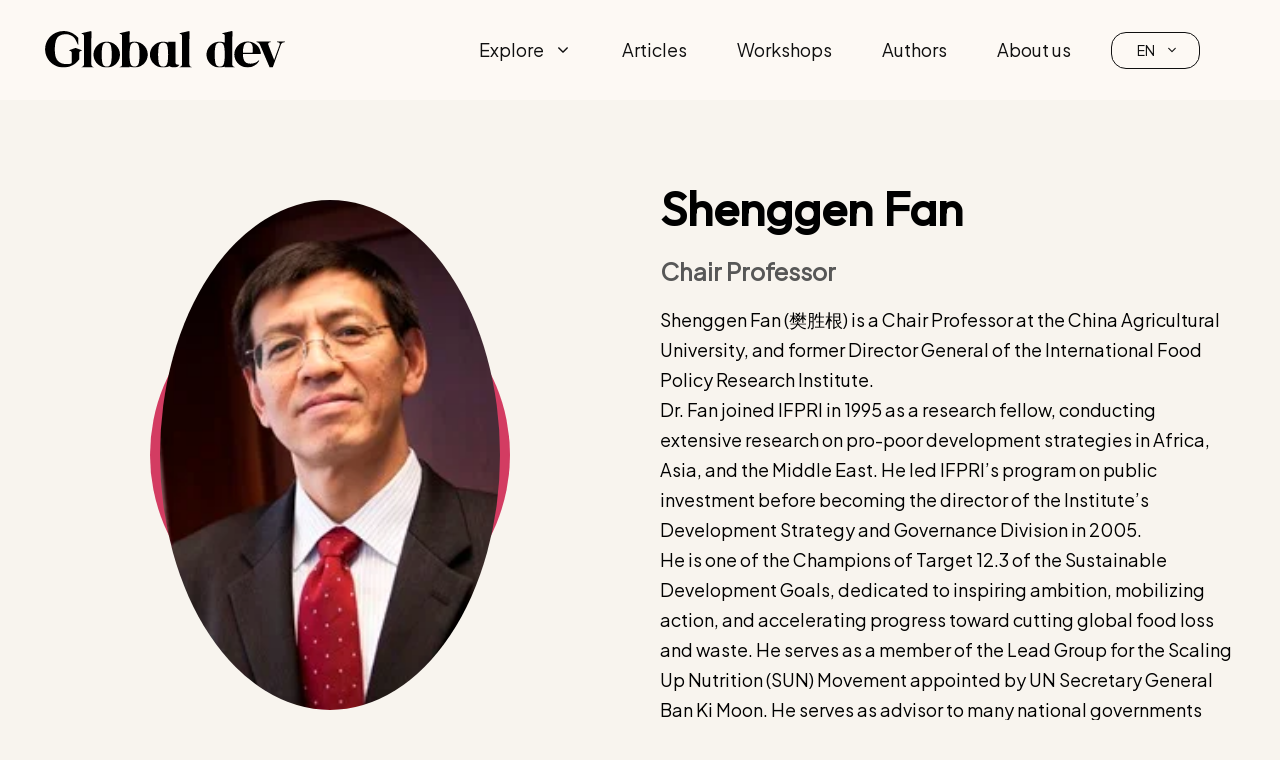

--- FILE ---
content_type: text/html; charset=UTF-8
request_url: https://globaldev.blog/author/shenggen-fan/
body_size: 25125
content:
<!DOCTYPE html>
<html lang="en-US">
<head>
	<meta charset="UTF-8">
	<meta name='robots' content='index, follow, max-image-preview:large, max-snippet:-1, max-video-preview:-1' />
	<style>img:is([sizes="auto" i], [sizes^="auto," i]) { contain-intrinsic-size: 3000px 1500px }</style>
	<link rel="alternate" href="https://globaldev.blog/author/shenggen-fan/" hreflang="en" />
<link rel="alternate" href="https://globaldev.blog/fr/author/shenggen-fan/" hreflang="fr" />
<link rel="alternate" href="https://globaldev.blog/es/author/shenggen-fan/" hreflang="es" />
<meta name="viewport" content="width=device-width, initial-scale=1">
	<!-- This site is optimized with the Yoast SEO Premium plugin v25.2 (Yoast SEO v25.5) - https://yoast.com/wordpress/plugins/seo/ -->
	<title>Shenggen Fan, Author at Globaldev Blog</title>
	<link rel="canonical" href="https://globaldev.blog/author/shenggen-fan/" />
	<meta property="og:locale" content="en_US" />
	<meta property="og:locale:alternate" content="fr_FR" />
	<meta property="og:locale:alternate" content="es_ES" />
	<meta property="og:type" content="profile" />
	<meta property="og:title" content="Shenggen Fan" />
	<meta property="og:url" content="https://globaldev.blog/author/shenggen-fan/" />
	<meta property="og:site_name" content="Globaldev Blog" />
	<meta property="og:image" content="https://secure.gravatar.com/avatar/?s=500&d=mm&r=g" />
	<meta name="twitter:card" content="summary_large_image" />
	<script type="application/ld+json" class="yoast-schema-graph">{"@context":"https://schema.org","@graph":[{"@type":"ProfilePage","@id":"https://globaldev.blog/author/shenggen-fan/","url":"https://globaldev.blog/author/shenggen-fan/","name":"Shenggen Fan, Author at Globaldev Blog","isPartOf":{"@id":"https://globaldev.blog/#website"},"primaryImageOfPage":{"@id":"https://globaldev.blog/author/shenggen-fan/#primaryimage"},"image":{"@id":"https://globaldev.blog/author/shenggen-fan/#primaryimage"},"thumbnailUrl":"https://globaldev.blog/wp-content/uploads/2018/03/EN.jpg","breadcrumb":{"@id":"https://globaldev.blog/author/shenggen-fan/#breadcrumb"},"inLanguage":"en-US","potentialAction":[{"@type":"ReadAction","target":["https://globaldev.blog/author/shenggen-fan/"]}]},{"@type":"ImageObject","inLanguage":"en-US","@id":"https://globaldev.blog/author/shenggen-fan/#primaryimage","url":"https://globaldev.blog/wp-content/uploads/2018/03/EN.jpg","contentUrl":"https://globaldev.blog/wp-content/uploads/2018/03/EN.jpg","width":1070,"height":714,"caption":"EN"},{"@type":"BreadcrumbList","@id":"https://globaldev.blog/author/shenggen-fan/#breadcrumb","itemListElement":[{"@type":"ListItem","position":1,"name":"Home","item":"https://globaldev.blog/"},{"@type":"ListItem","position":2,"name":"Archives for Shenggen Fan"}]},{"@type":"WebSite","@id":"https://globaldev.blog/#website","url":"https://globaldev.blog/","name":"Globaldev Blog","description":"Research that matters","publisher":{"@id":"https://globaldev.blog/#organization"},"potentialAction":[{"@type":"SearchAction","target":{"@type":"EntryPoint","urlTemplate":"https://globaldev.blog/?s={search_term_string}"},"query-input":{"@type":"PropertyValueSpecification","valueRequired":true,"valueName":"search_term_string"}}],"inLanguage":"en-US"},{"@type":"Organization","@id":"https://globaldev.blog/#organization","name":"Globaldev Blog","url":"https://globaldev.blog/","logo":{"@type":"ImageObject","inLanguage":"en-US","@id":"https://globaldev.blog/#/schema/logo/image/","url":"https://globaldev.blog/wp-content/uploads/2023/03/Horizontal_logo_Mesa-de-trabajo-1-1.svg","contentUrl":"https://globaldev.blog/wp-content/uploads/2023/03/Horizontal_logo_Mesa-de-trabajo-1-1.svg","width":200,"height":32,"caption":"Globaldev Blog"},"image":{"@id":"https://globaldev.blog/#/schema/logo/image/"}},{"@type":"Person","@id":"https://globaldev.blog/#/schema/person/34efd7ccb45d8746691c19dece578375","name":"Shenggen Fan","image":{"@type":"ImageObject","inLanguage":"en-US","@id":"https://globaldev.blog/#/schema/person/image/23494c9101089ad44ae88ce9d2f56aac","url":"https://secure.gravatar.com/avatar/?s=96&d=mm&r=g","contentUrl":"https://secure.gravatar.com/avatar/?s=96&d=mm&r=g","caption":"Shenggen Fan"},"mainEntityOfPage":{"@id":"https://globaldev.blog/author/shenggen-fan/"}}]}</script>
	<!-- / Yoast SEO Premium plugin. -->


<link href='https://fonts.gstatic.com' crossorigin rel='preconnect' />
<link href='https://fonts.googleapis.com' crossorigin rel='preconnect' />
<link rel="alternate" type="application/rss+xml" title="Globaldev Blog &raquo; Feed" href="https://globaldev.blog/feed/" />
<link rel="alternate" type="application/rss+xml" title="Globaldev Blog &raquo; Comments Feed" href="https://globaldev.blog/comments/feed/" />
<link rel="alternate" type="application/rss+xml" title="Globaldev Blog &raquo; Posts by Shenggen Fan Feed" href="https://globaldev.blog/author/shenggen-fan/feed/" />
<script>
window._wpemojiSettings = {"baseUrl":"https:\/\/s.w.org\/images\/core\/emoji\/16.0.1\/72x72\/","ext":".png","svgUrl":"https:\/\/s.w.org\/images\/core\/emoji\/16.0.1\/svg\/","svgExt":".svg","source":{"concatemoji":"https:\/\/globaldev.blog\/wp-includes\/js\/wp-emoji-release.min.js?ver=6.8.2"}};
/*! This file is auto-generated */
!function(s,n){var o,i,e;function c(e){try{var t={supportTests:e,timestamp:(new Date).valueOf()};sessionStorage.setItem(o,JSON.stringify(t))}catch(e){}}function p(e,t,n){e.clearRect(0,0,e.canvas.width,e.canvas.height),e.fillText(t,0,0);var t=new Uint32Array(e.getImageData(0,0,e.canvas.width,e.canvas.height).data),a=(e.clearRect(0,0,e.canvas.width,e.canvas.height),e.fillText(n,0,0),new Uint32Array(e.getImageData(0,0,e.canvas.width,e.canvas.height).data));return t.every(function(e,t){return e===a[t]})}function u(e,t){e.clearRect(0,0,e.canvas.width,e.canvas.height),e.fillText(t,0,0);for(var n=e.getImageData(16,16,1,1),a=0;a<n.data.length;a++)if(0!==n.data[a])return!1;return!0}function f(e,t,n,a){switch(t){case"flag":return n(e,"\ud83c\udff3\ufe0f\u200d\u26a7\ufe0f","\ud83c\udff3\ufe0f\u200b\u26a7\ufe0f")?!1:!n(e,"\ud83c\udde8\ud83c\uddf6","\ud83c\udde8\u200b\ud83c\uddf6")&&!n(e,"\ud83c\udff4\udb40\udc67\udb40\udc62\udb40\udc65\udb40\udc6e\udb40\udc67\udb40\udc7f","\ud83c\udff4\u200b\udb40\udc67\u200b\udb40\udc62\u200b\udb40\udc65\u200b\udb40\udc6e\u200b\udb40\udc67\u200b\udb40\udc7f");case"emoji":return!a(e,"\ud83e\udedf")}return!1}function g(e,t,n,a){var r="undefined"!=typeof WorkerGlobalScope&&self instanceof WorkerGlobalScope?new OffscreenCanvas(300,150):s.createElement("canvas"),o=r.getContext("2d",{willReadFrequently:!0}),i=(o.textBaseline="top",o.font="600 32px Arial",{});return e.forEach(function(e){i[e]=t(o,e,n,a)}),i}function t(e){var t=s.createElement("script");t.src=e,t.defer=!0,s.head.appendChild(t)}"undefined"!=typeof Promise&&(o="wpEmojiSettingsSupports",i=["flag","emoji"],n.supports={everything:!0,everythingExceptFlag:!0},e=new Promise(function(e){s.addEventListener("DOMContentLoaded",e,{once:!0})}),new Promise(function(t){var n=function(){try{var e=JSON.parse(sessionStorage.getItem(o));if("object"==typeof e&&"number"==typeof e.timestamp&&(new Date).valueOf()<e.timestamp+604800&&"object"==typeof e.supportTests)return e.supportTests}catch(e){}return null}();if(!n){if("undefined"!=typeof Worker&&"undefined"!=typeof OffscreenCanvas&&"undefined"!=typeof URL&&URL.createObjectURL&&"undefined"!=typeof Blob)try{var e="postMessage("+g.toString()+"("+[JSON.stringify(i),f.toString(),p.toString(),u.toString()].join(",")+"));",a=new Blob([e],{type:"text/javascript"}),r=new Worker(URL.createObjectURL(a),{name:"wpTestEmojiSupports"});return void(r.onmessage=function(e){c(n=e.data),r.terminate(),t(n)})}catch(e){}c(n=g(i,f,p,u))}t(n)}).then(function(e){for(var t in e)n.supports[t]=e[t],n.supports.everything=n.supports.everything&&n.supports[t],"flag"!==t&&(n.supports.everythingExceptFlag=n.supports.everythingExceptFlag&&n.supports[t]);n.supports.everythingExceptFlag=n.supports.everythingExceptFlag&&!n.supports.flag,n.DOMReady=!1,n.readyCallback=function(){n.DOMReady=!0}}).then(function(){return e}).then(function(){var e;n.supports.everything||(n.readyCallback(),(e=n.source||{}).concatemoji?t(e.concatemoji):e.wpemoji&&e.twemoji&&(t(e.twemoji),t(e.wpemoji)))}))}((window,document),window._wpemojiSettings);
</script>

<style id='wp-emoji-styles-inline-css'>

	img.wp-smiley, img.emoji {
		display: inline !important;
		border: none !important;
		box-shadow: none !important;
		height: 1em !important;
		width: 1em !important;
		margin: 0 0.07em !important;
		vertical-align: -0.1em !important;
		background: none !important;
		padding: 0 !important;
	}
</style>
<link rel='stylesheet' id='wp-block-library-css' href='https://globaldev.blog/wp-includes/css/dist/block-library/style.min.css?ver=6.8.2' media='all' />
<style id='classic-theme-styles-inline-css'>
/*! This file is auto-generated */
.wp-block-button__link{color:#fff;background-color:#32373c;border-radius:9999px;box-shadow:none;text-decoration:none;padding:calc(.667em + 2px) calc(1.333em + 2px);font-size:1.125em}.wp-block-file__button{background:#32373c;color:#fff;text-decoration:none}
</style>
<style id='co-authors-plus-coauthors-style-inline-css'>
.wp-block-co-authors-plus-coauthors.is-layout-flow [class*=wp-block-co-authors-plus]{display:inline}

</style>
<style id='co-authors-plus-avatar-style-inline-css'>
.wp-block-co-authors-plus-avatar :where(img){height:auto;max-width:100%;vertical-align:bottom}.wp-block-co-authors-plus-coauthors.is-layout-flow .wp-block-co-authors-plus-avatar :where(img){vertical-align:middle}.wp-block-co-authors-plus-avatar:is(.alignleft,.alignright){display:table}.wp-block-co-authors-plus-avatar.aligncenter{display:table;margin-inline:auto}

</style>
<style id='co-authors-plus-image-style-inline-css'>
.wp-block-co-authors-plus-image{margin-bottom:0}.wp-block-co-authors-plus-image :where(img){height:auto;max-width:100%;vertical-align:bottom}.wp-block-co-authors-plus-coauthors.is-layout-flow .wp-block-co-authors-plus-image :where(img){vertical-align:middle}.wp-block-co-authors-plus-image:is(.alignfull,.alignwide) :where(img){width:100%}.wp-block-co-authors-plus-image:is(.alignleft,.alignright){display:table}.wp-block-co-authors-plus-image.aligncenter{display:table;margin-inline:auto}

</style>
<style id='global-styles-inline-css'>
:root{--wp--preset--aspect-ratio--square: 1;--wp--preset--aspect-ratio--4-3: 4/3;--wp--preset--aspect-ratio--3-4: 3/4;--wp--preset--aspect-ratio--3-2: 3/2;--wp--preset--aspect-ratio--2-3: 2/3;--wp--preset--aspect-ratio--16-9: 16/9;--wp--preset--aspect-ratio--9-16: 9/16;--wp--preset--color--black: #000000;--wp--preset--color--cyan-bluish-gray: #abb8c3;--wp--preset--color--white: #ffffff;--wp--preset--color--pale-pink: #f78da7;--wp--preset--color--vivid-red: #cf2e2e;--wp--preset--color--luminous-vivid-orange: #ff6900;--wp--preset--color--luminous-vivid-amber: #fcb900;--wp--preset--color--light-green-cyan: #7bdcb5;--wp--preset--color--vivid-green-cyan: #00d084;--wp--preset--color--pale-cyan-blue: #8ed1fc;--wp--preset--color--vivid-cyan-blue: #0693e3;--wp--preset--color--vivid-purple: #9b51e0;--wp--preset--color--red: var(--red);--wp--preset--color--blue: var(--blue);--wp--preset--color--green: var(--green);--wp--preset--color--orange: var(--orange);--wp--preset--color--yellow: var(--yellow);--wp--preset--color--purple: var(--purple);--wp--preset--color--grey-10: var(--grey-10);--wp--preset--color--grey-9: var(--grey-9);--wp--preset--color--grey-8: var(--grey-8);--wp--preset--color--grey-7: var(--grey-7);--wp--preset--color--grey-6: var(--grey-6);--wp--preset--color--grey-5: var(--grey-5);--wp--preset--color--grey-4: var(--grey-4);--wp--preset--color--grey-3: var(--grey-3);--wp--preset--color--grey-2: var(--grey-2);--wp--preset--color--grey-1: var(--grey-1);--wp--preset--color--beige-dark-3: var(--beige-dark-3);--wp--preset--color--beige-dark-2: var(--beige-dark-2);--wp--preset--color--beige-dark-1: var(--beige-dark-1);--wp--preset--color--beige-light-3: var(--beige-light-3);--wp--preset--color--beige-light-2: var(--beige-light-2);--wp--preset--color--beige-light-1: var(--beige-light-1);--wp--preset--color--category: var(--category);--wp--preset--gradient--vivid-cyan-blue-to-vivid-purple: linear-gradient(135deg,rgba(6,147,227,1) 0%,rgb(155,81,224) 100%);--wp--preset--gradient--light-green-cyan-to-vivid-green-cyan: linear-gradient(135deg,rgb(122,220,180) 0%,rgb(0,208,130) 100%);--wp--preset--gradient--luminous-vivid-amber-to-luminous-vivid-orange: linear-gradient(135deg,rgba(252,185,0,1) 0%,rgba(255,105,0,1) 100%);--wp--preset--gradient--luminous-vivid-orange-to-vivid-red: linear-gradient(135deg,rgba(255,105,0,1) 0%,rgb(207,46,46) 100%);--wp--preset--gradient--very-light-gray-to-cyan-bluish-gray: linear-gradient(135deg,rgb(238,238,238) 0%,rgb(169,184,195) 100%);--wp--preset--gradient--cool-to-warm-spectrum: linear-gradient(135deg,rgb(74,234,220) 0%,rgb(151,120,209) 20%,rgb(207,42,186) 40%,rgb(238,44,130) 60%,rgb(251,105,98) 80%,rgb(254,248,76) 100%);--wp--preset--gradient--blush-light-purple: linear-gradient(135deg,rgb(255,206,236) 0%,rgb(152,150,240) 100%);--wp--preset--gradient--blush-bordeaux: linear-gradient(135deg,rgb(254,205,165) 0%,rgb(254,45,45) 50%,rgb(107,0,62) 100%);--wp--preset--gradient--luminous-dusk: linear-gradient(135deg,rgb(255,203,112) 0%,rgb(199,81,192) 50%,rgb(65,88,208) 100%);--wp--preset--gradient--pale-ocean: linear-gradient(135deg,rgb(255,245,203) 0%,rgb(182,227,212) 50%,rgb(51,167,181) 100%);--wp--preset--gradient--electric-grass: linear-gradient(135deg,rgb(202,248,128) 0%,rgb(113,206,126) 100%);--wp--preset--gradient--midnight: linear-gradient(135deg,rgb(2,3,129) 0%,rgb(40,116,252) 100%);--wp--preset--font-size--small: 13px;--wp--preset--font-size--medium: 20px;--wp--preset--font-size--large: 36px;--wp--preset--font-size--x-large: 42px;--wp--preset--spacing--20: 0.44rem;--wp--preset--spacing--30: 0.67rem;--wp--preset--spacing--40: 1rem;--wp--preset--spacing--50: 1.5rem;--wp--preset--spacing--60: 2.25rem;--wp--preset--spacing--70: 3.38rem;--wp--preset--spacing--80: 5.06rem;--wp--preset--shadow--natural: 6px 6px 9px rgba(0, 0, 0, 0.2);--wp--preset--shadow--deep: 12px 12px 50px rgba(0, 0, 0, 0.4);--wp--preset--shadow--sharp: 6px 6px 0px rgba(0, 0, 0, 0.2);--wp--preset--shadow--outlined: 6px 6px 0px -3px rgba(255, 255, 255, 1), 6px 6px rgba(0, 0, 0, 1);--wp--preset--shadow--crisp: 6px 6px 0px rgba(0, 0, 0, 1);}:where(.is-layout-flex){gap: 0.5em;}:where(.is-layout-grid){gap: 0.5em;}body .is-layout-flex{display: flex;}.is-layout-flex{flex-wrap: wrap;align-items: center;}.is-layout-flex > :is(*, div){margin: 0;}body .is-layout-grid{display: grid;}.is-layout-grid > :is(*, div){margin: 0;}:where(.wp-block-columns.is-layout-flex){gap: 2em;}:where(.wp-block-columns.is-layout-grid){gap: 2em;}:where(.wp-block-post-template.is-layout-flex){gap: 1.25em;}:where(.wp-block-post-template.is-layout-grid){gap: 1.25em;}.has-black-color{color: var(--wp--preset--color--black) !important;}.has-cyan-bluish-gray-color{color: var(--wp--preset--color--cyan-bluish-gray) !important;}.has-white-color{color: var(--wp--preset--color--white) !important;}.has-pale-pink-color{color: var(--wp--preset--color--pale-pink) !important;}.has-vivid-red-color{color: var(--wp--preset--color--vivid-red) !important;}.has-luminous-vivid-orange-color{color: var(--wp--preset--color--luminous-vivid-orange) !important;}.has-luminous-vivid-amber-color{color: var(--wp--preset--color--luminous-vivid-amber) !important;}.has-light-green-cyan-color{color: var(--wp--preset--color--light-green-cyan) !important;}.has-vivid-green-cyan-color{color: var(--wp--preset--color--vivid-green-cyan) !important;}.has-pale-cyan-blue-color{color: var(--wp--preset--color--pale-cyan-blue) !important;}.has-vivid-cyan-blue-color{color: var(--wp--preset--color--vivid-cyan-blue) !important;}.has-vivid-purple-color{color: var(--wp--preset--color--vivid-purple) !important;}.has-black-background-color{background-color: var(--wp--preset--color--black) !important;}.has-cyan-bluish-gray-background-color{background-color: var(--wp--preset--color--cyan-bluish-gray) !important;}.has-white-background-color{background-color: var(--wp--preset--color--white) !important;}.has-pale-pink-background-color{background-color: var(--wp--preset--color--pale-pink) !important;}.has-vivid-red-background-color{background-color: var(--wp--preset--color--vivid-red) !important;}.has-luminous-vivid-orange-background-color{background-color: var(--wp--preset--color--luminous-vivid-orange) !important;}.has-luminous-vivid-amber-background-color{background-color: var(--wp--preset--color--luminous-vivid-amber) !important;}.has-light-green-cyan-background-color{background-color: var(--wp--preset--color--light-green-cyan) !important;}.has-vivid-green-cyan-background-color{background-color: var(--wp--preset--color--vivid-green-cyan) !important;}.has-pale-cyan-blue-background-color{background-color: var(--wp--preset--color--pale-cyan-blue) !important;}.has-vivid-cyan-blue-background-color{background-color: var(--wp--preset--color--vivid-cyan-blue) !important;}.has-vivid-purple-background-color{background-color: var(--wp--preset--color--vivid-purple) !important;}.has-black-border-color{border-color: var(--wp--preset--color--black) !important;}.has-cyan-bluish-gray-border-color{border-color: var(--wp--preset--color--cyan-bluish-gray) !important;}.has-white-border-color{border-color: var(--wp--preset--color--white) !important;}.has-pale-pink-border-color{border-color: var(--wp--preset--color--pale-pink) !important;}.has-vivid-red-border-color{border-color: var(--wp--preset--color--vivid-red) !important;}.has-luminous-vivid-orange-border-color{border-color: var(--wp--preset--color--luminous-vivid-orange) !important;}.has-luminous-vivid-amber-border-color{border-color: var(--wp--preset--color--luminous-vivid-amber) !important;}.has-light-green-cyan-border-color{border-color: var(--wp--preset--color--light-green-cyan) !important;}.has-vivid-green-cyan-border-color{border-color: var(--wp--preset--color--vivid-green-cyan) !important;}.has-pale-cyan-blue-border-color{border-color: var(--wp--preset--color--pale-cyan-blue) !important;}.has-vivid-cyan-blue-border-color{border-color: var(--wp--preset--color--vivid-cyan-blue) !important;}.has-vivid-purple-border-color{border-color: var(--wp--preset--color--vivid-purple) !important;}.has-vivid-cyan-blue-to-vivid-purple-gradient-background{background: var(--wp--preset--gradient--vivid-cyan-blue-to-vivid-purple) !important;}.has-light-green-cyan-to-vivid-green-cyan-gradient-background{background: var(--wp--preset--gradient--light-green-cyan-to-vivid-green-cyan) !important;}.has-luminous-vivid-amber-to-luminous-vivid-orange-gradient-background{background: var(--wp--preset--gradient--luminous-vivid-amber-to-luminous-vivid-orange) !important;}.has-luminous-vivid-orange-to-vivid-red-gradient-background{background: var(--wp--preset--gradient--luminous-vivid-orange-to-vivid-red) !important;}.has-very-light-gray-to-cyan-bluish-gray-gradient-background{background: var(--wp--preset--gradient--very-light-gray-to-cyan-bluish-gray) !important;}.has-cool-to-warm-spectrum-gradient-background{background: var(--wp--preset--gradient--cool-to-warm-spectrum) !important;}.has-blush-light-purple-gradient-background{background: var(--wp--preset--gradient--blush-light-purple) !important;}.has-blush-bordeaux-gradient-background{background: var(--wp--preset--gradient--blush-bordeaux) !important;}.has-luminous-dusk-gradient-background{background: var(--wp--preset--gradient--luminous-dusk) !important;}.has-pale-ocean-gradient-background{background: var(--wp--preset--gradient--pale-ocean) !important;}.has-electric-grass-gradient-background{background: var(--wp--preset--gradient--electric-grass) !important;}.has-midnight-gradient-background{background: var(--wp--preset--gradient--midnight) !important;}.has-small-font-size{font-size: var(--wp--preset--font-size--small) !important;}.has-medium-font-size{font-size: var(--wp--preset--font-size--medium) !important;}.has-large-font-size{font-size: var(--wp--preset--font-size--large) !important;}.has-x-large-font-size{font-size: var(--wp--preset--font-size--x-large) !important;}
:where(.wp-block-post-template.is-layout-flex){gap: 1.25em;}:where(.wp-block-post-template.is-layout-grid){gap: 1.25em;}
:where(.wp-block-columns.is-layout-flex){gap: 2em;}:where(.wp-block-columns.is-layout-grid){gap: 2em;}
:root :where(.wp-block-pullquote){font-size: 1.5em;line-height: 1.6;}
</style>
<link rel='stylesheet' id='custom-popup-css-css' href='https://globaldev.blog/wp-content/plugins/custom-popup-widget/css/popup-style.css?ver=6.8.2' media='all' />
<link rel='stylesheet' id='generateblocks-google-fonts-css' href='https://fonts.googleapis.com/css?family=DM+Serif+Display:regular,italic&#038;display=swap' media='all' />
<link rel='stylesheet' id='generate-style-css' href='https://globaldev.blog/wp-content/themes/generatepress/assets/css/main.min.css?ver=3.6.0' media='all' />
<style id='generate-style-inline-css'>
body{background-color:var(--beige-light-2);color:var(--typography-1);}a{color:var(--accent);}a{text-decoration:underline;}.entry-title a, .site-branding a, a.button, .wp-block-button__link, .main-navigation a{text-decoration:none;}a:hover, a:focus, a:active{color:var(--typography-1);}.wp-block-group__inner-container{max-width:1200px;margin-left:auto;margin-right:auto;}.site-header .header-image{width:240px;}:root{--red:#D33C62;--blue:#323DA5;--green:#06D6A0;--orange:#EE7B72;--yellow:#FFD166;--purple:#844DEE;--grey-10:#0F0F0F;--grey-9:#272727;--grey-8:#3F3F3F;--grey-7:#575757;--grey-6:#6F6F6F;--grey-5:#878787;--grey-4:#9F9F9F;--grey-3:#B7B7B7;--grey-2:#CFCFCF;--grey-1:#E7E7E7;--beige-dark-3:#D7C9B2;--beige-dark-2:#E0D5C3;--beige-dark-1:#EAE2D5;--beige-light-3:#F2EDE4;--beige-light-2:#F8F4EE;--beige-light-1:#FDF9F4;--category:#ffffff;}:root .has-red-color{color:var(--red);}:root .has-red-background-color{background-color:var(--red);}:root .has-blue-color{color:var(--blue);}:root .has-blue-background-color{background-color:var(--blue);}:root .has-green-color{color:var(--green);}:root .has-green-background-color{background-color:var(--green);}:root .has-orange-color{color:var(--orange);}:root .has-orange-background-color{background-color:var(--orange);}:root .has-yellow-color{color:var(--yellow);}:root .has-yellow-background-color{background-color:var(--yellow);}:root .has-purple-color{color:var(--purple);}:root .has-purple-background-color{background-color:var(--purple);}:root .has-grey-10-color{color:var(--grey-10);}:root .has-grey-10-background-color{background-color:var(--grey-10);}:root .has-grey-9-color{color:var(--grey-9);}:root .has-grey-9-background-color{background-color:var(--grey-9);}:root .has-grey-8-color{color:var(--grey-8);}:root .has-grey-8-background-color{background-color:var(--grey-8);}:root .has-grey-7-color{color:var(--grey-7);}:root .has-grey-7-background-color{background-color:var(--grey-7);}:root .has-grey-6-color{color:var(--grey-6);}:root .has-grey-6-background-color{background-color:var(--grey-6);}:root .has-grey-5-color{color:var(--grey-5);}:root .has-grey-5-background-color{background-color:var(--grey-5);}:root .has-grey-4-color{color:var(--grey-4);}:root .has-grey-4-background-color{background-color:var(--grey-4);}:root .has-grey-3-color{color:var(--grey-3);}:root .has-grey-3-background-color{background-color:var(--grey-3);}:root .has-grey-2-color{color:var(--grey-2);}:root .has-grey-2-background-color{background-color:var(--grey-2);}:root .has-grey-1-color{color:var(--grey-1);}:root .has-grey-1-background-color{background-color:var(--grey-1);}:root .has-beige-dark-3-color{color:var(--beige-dark-3);}:root .has-beige-dark-3-background-color{background-color:var(--beige-dark-3);}:root .has-beige-dark-2-color{color:var(--beige-dark-2);}:root .has-beige-dark-2-background-color{background-color:var(--beige-dark-2);}:root .has-beige-dark-1-color{color:var(--beige-dark-1);}:root .has-beige-dark-1-background-color{background-color:var(--beige-dark-1);}:root .has-beige-light-3-color{color:var(--beige-light-3);}:root .has-beige-light-3-background-color{background-color:var(--beige-light-3);}:root .has-beige-light-2-color{color:var(--beige-light-2);}:root .has-beige-light-2-background-color{background-color:var(--beige-light-2);}:root .has-beige-light-1-color{color:var(--beige-light-1);}:root .has-beige-light-1-background-color{background-color:var(--beige-light-1);}:root .has-category-color{color:var(--category);}:root .has-category-background-color{background-color:var(--category);}body, button, input, select, textarea{font-family:Plus Jakarta Sans;font-weight:500;font-size:18px;}body{line-height:1.7;}.main-navigation a, .main-navigation .menu-toggle, .main-navigation .menu-bar-items{font-weight:500;font-size:18px;}.main-navigation .main-nav ul ul li a{font-size:16px;}h1{font-family:Outfit;font-weight:700;font-size:70px;}@media (max-width:768px){h1{font-size:47px;}}h2{font-family:Outfit;font-weight:700;font-size:48px;}@media (max-width:768px){h2{font-size:37px;}}h3{font-family:Outfit;font-weight:700;font-size:36px;}@media (max-width:768px){h3{font-size:29px;}}h4{font-family:Outfit;font-weight:700;font-size:30px;}@media (max-width:768px){h4{font-size:25px;}}.top-bar{background-color:#636363;color:#ffffff;}.top-bar a{color:#ffffff;}.top-bar a:hover{color:#303030;}.site-header{background-color:var(--beige-light-1);}.main-title a,.main-title a:hover{color:var(--contrast);}.site-description{color:var(--contrast-2);}.mobile-menu-control-wrapper .menu-toggle,.mobile-menu-control-wrapper .menu-toggle:hover,.mobile-menu-control-wrapper .menu-toggle:focus,.has-inline-mobile-toggle #site-navigation.toggled{background-color:rgba(0, 0, 0, 0.02);}.main-navigation,.main-navigation ul ul{background-color:var(--beige-light-1);}.main-navigation .main-nav ul li a, .main-navigation .menu-toggle, .main-navigation .menu-bar-items{color:var(--grey-10);}.main-navigation .main-nav ul li:not([class*="current-menu-"]):hover > a, .main-navigation .main-nav ul li:not([class*="current-menu-"]):focus > a, .main-navigation .main-nav ul li.sfHover:not([class*="current-menu-"]) > a, .main-navigation .menu-bar-item:hover > a, .main-navigation .menu-bar-item.sfHover > a{color:var(--grey-7);background-color:var(--beige-light-1);}button.menu-toggle:hover,button.menu-toggle:focus{color:var(--grey-10);}.main-navigation .main-nav ul li[class*="current-menu-"] > a{color:var(--grey-10);background-color:var(--beige-light-1);}.navigation-search input[type="search"],.navigation-search input[type="search"]:active, .navigation-search input[type="search"]:focus, .main-navigation .main-nav ul li.search-item.active > a, .main-navigation .menu-bar-items .search-item.active > a{color:var(--grey-7);background-color:var(--beige-light-1);}.main-navigation ul ul{background-color:var(--beige-light-1);}.main-navigation .main-nav ul ul li a{color:var(--grey-10);}.main-navigation .main-nav ul ul li:not([class*="current-menu-"]):hover > a,.main-navigation .main-nav ul ul li:not([class*="current-menu-"]):focus > a, .main-navigation .main-nav ul ul li.sfHover:not([class*="current-menu-"]) > a{color:var(--grey-7);background-color:var(--beige-light-1);}.main-navigation .main-nav ul ul li[class*="current-menu-"] > a{color:var(--grey-10);background-color:var(--beige-light-1);}.separate-containers .inside-article, .separate-containers .comments-area, .separate-containers .page-header, .one-container .container, .separate-containers .paging-navigation, .inside-page-header{background-color:var(--base-3);}.entry-title a{color:var(--contrast);}.entry-title a:hover{color:var(--contrast-2);}.entry-meta{color:var(--contrast-2);}.sidebar .widget{background-color:var(--base-3);}.footer-widgets{background-color:var(--base-3);}.site-info{background-color:var(--base-3);}input[type="text"],input[type="email"],input[type="url"],input[type="password"],input[type="search"],input[type="tel"],input[type="number"],textarea,select{color:var(--contrast);background-color:var(--base-2);border-color:var(--base);}input[type="text"]:focus,input[type="email"]:focus,input[type="url"]:focus,input[type="password"]:focus,input[type="search"]:focus,input[type="tel"]:focus,input[type="number"]:focus,textarea:focus,select:focus{color:var(--contrast);background-color:var(--base-2);border-color:var(--contrast-3);}button,html input[type="button"],input[type="reset"],input[type="submit"],a.button,a.wp-block-button__link:not(.has-background){color:#ffffff;background-color:#55555e;}button:hover,html input[type="button"]:hover,input[type="reset"]:hover,input[type="submit"]:hover,a.button:hover,button:focus,html input[type="button"]:focus,input[type="reset"]:focus,input[type="submit"]:focus,a.button:focus,a.wp-block-button__link:not(.has-background):active,a.wp-block-button__link:not(.has-background):focus,a.wp-block-button__link:not(.has-background):hover{color:#ffffff;background-color:#3f4047;}a.generate-back-to-top{background-color:rgba( 0,0,0,0.4 );color:#ffffff;}a.generate-back-to-top:hover,a.generate-back-to-top:focus{background-color:rgba( 0,0,0,0.6 );color:#ffffff;}:root{--gp-search-modal-bg-color:var(--base-3);--gp-search-modal-text-color:var(--contrast);--gp-search-modal-overlay-bg-color:rgba(0,0,0,0.2);}@media (max-width: 768px){.main-navigation .menu-bar-item:hover > a, .main-navigation .menu-bar-item.sfHover > a{background:none;color:var(--grey-10);}}.inside-header{padding:20px 40px 20px 5px;}.nav-below-header .main-navigation .inside-navigation.grid-container, .nav-above-header .main-navigation .inside-navigation.grid-container{padding:0px 15px 0px 20px;}.separate-containers .inside-article, .separate-containers .comments-area, .separate-containers .page-header, .separate-containers .paging-navigation, .one-container .site-content, .inside-page-header{padding:45px 40px 40px 40px;}.site-main .wp-block-group__inner-container{padding:45px 40px 40px 40px;}.separate-containers .paging-navigation{padding-top:20px;padding-bottom:20px;}.entry-content .alignwide, body:not(.no-sidebar) .entry-content .alignfull{margin-left:-40px;width:calc(100% + 80px);max-width:calc(100% + 80px);}.main-navigation .main-nav ul li a,.menu-toggle,.main-navigation .menu-bar-item > a{padding-left:25px;padding-right:25px;}.main-navigation .main-nav ul ul li a{padding:16px 25px 16px 25px;}.rtl .menu-item-has-children .dropdown-menu-toggle{padding-left:25px;}.menu-item-has-children .dropdown-menu-toggle{padding-right:25px;}.menu-item-has-children ul .dropdown-menu-toggle{padding-top:16px;padding-bottom:16px;margin-top:-16px;}.rtl .main-navigation .main-nav ul li.menu-item-has-children > a{padding-right:25px;}@media (max-width:768px){.separate-containers .inside-article, .separate-containers .comments-area, .separate-containers .page-header, .separate-containers .paging-navigation, .one-container .site-content, .inside-page-header{padding:30px;}.site-main .wp-block-group__inner-container{padding:30px;}.inside-top-bar{padding-right:30px;padding-left:30px;}.inside-header{padding-right:15px;padding-left:15px;}.widget-area .widget{padding-top:30px;padding-right:30px;padding-bottom:30px;padding-left:30px;}.footer-widgets-container{padding-top:30px;padding-right:30px;padding-bottom:30px;padding-left:30px;}.inside-site-info{padding-right:30px;padding-left:30px;}.entry-content .alignwide, body:not(.no-sidebar) .entry-content .alignfull{margin-left:-30px;width:calc(100% + 60px);max-width:calc(100% + 60px);}.one-container .site-main .paging-navigation{margin-bottom:20px;}}/* End cached CSS */.is-right-sidebar{width:30%;}.is-left-sidebar{width:30%;}.site-content .content-area{width:100%;}@media (max-width: 768px){.main-navigation .menu-toggle,.sidebar-nav-mobile:not(#sticky-placeholder){display:block;}.main-navigation ul,.gen-sidebar-nav,.main-navigation:not(.slideout-navigation):not(.toggled) .main-nav > ul,.has-inline-mobile-toggle #site-navigation .inside-navigation > *:not(.navigation-search):not(.main-nav){display:none;}.nav-align-right .inside-navigation,.nav-align-center .inside-navigation{justify-content:space-between;}.has-inline-mobile-toggle .mobile-menu-control-wrapper{display:flex;flex-wrap:wrap;}.has-inline-mobile-toggle .inside-header{flex-direction:row;text-align:left;flex-wrap:wrap;}.has-inline-mobile-toggle .header-widget,.has-inline-mobile-toggle #site-navigation{flex-basis:100%;}.nav-float-left .has-inline-mobile-toggle #site-navigation{order:10;}}
.dynamic-author-image-rounded{border-radius:100%;}.dynamic-featured-image, .dynamic-author-image{vertical-align:middle;}.one-container.blog .dynamic-content-template:not(:last-child), .one-container.archive .dynamic-content-template:not(:last-child){padding-bottom:0px;}.dynamic-entry-excerpt > p:last-child{margin-bottom:0px;}
@media (max-width: 768px){.main-navigation .menu-toggle,.main-navigation .mobile-bar-items a,.main-navigation .menu-bar-item > a{padding-left:16px;padding-right:16px;}}
</style>
<link rel='stylesheet' id='generate-child-css' href='https://globaldev.blog/wp-content/themes/generatepress-child/style.css?ver=1743763677' media='all' />
<link rel='stylesheet' id='generate-google-fonts-css' href='https://fonts.googleapis.com/css?family=Aladin%3Aregular%7CDM+Serif+Display%3Aregular%2Citalic%7COutfit%7CPlus+Jakarta+Sans&#038;display=auto&#038;ver=3.6.0' media='all' />
<style id='generateblocks-inline-css'>
.gb-container.gb-tabs__item:not(.gb-tabs__item-open){display:none;}.gb-container-pagination{display:flex;justify-content:center;column-gap:15px;margin-top:80px;}.gb-container-bd04ea11{padding:100px 24px 80px;background-color:var(--beige-light-3);}.gb-container-bd04ea11:hover{background-color:var(--beige-light-3);}.gb-container-12b7f7ce{max-width:1200px;display:flex;margin-right:auto;margin-left:auto;}.gb-container-0d30e10f{max-width:1200px;padding-top:30px;margin-right:auto;margin-left:auto;}.gb-container-9eeeb44d{height:580px;padding-bottom:20px;border-left:10px solid var(--category);background-color:rgba(252, 248, 242, 0.8);box-shadow: 1px 5px 14px 0 rgba(0,0,0,0.1);}.gb-container-9eeeb44d:hover{border-left-color:var(--category);background-color:rgba(252, 248, 242, 0.8);border-color:var(--category);}.gb-grid-wrapper > .gb-grid-column-9eeeb44d{width:50%;}.gb-container-f1b535ae{padding:10px 35px 15px;}.gb-container-29aaf5e5{display:flex;align-items:center;justify-content:space-between;margin-bottom:15px;}.gb-container-f307c747{display:flex;align-items:center;column-gap:5px;}.gb-container-9ef2c9d3{display:flex;justify-content:center;column-gap:15px;margin-top:80px;}.gb-container-f98e8351{margin-top:40px;}.gb-container-0203b7ec{padding:40px 14px;}.gb-container-7e9b1573{max-width:1200px;margin-right:auto;margin-left:auto;}.gb-grid-wrapper > .gb-grid-column-3d4eb5cd{width:25%;}.gb-grid-wrapper > .gb-grid-column-e6131647{width:25%;}.gb-grid-wrapper > .gb-grid-column-0ab4aa1f{width:25%;}.gb-grid-wrapper > .gb-grid-column-efefbd79{width:25%;}.gb-container-c0d89e3d{display:flex;flex-direction:column;row-gap:30px;}.gb-container-a53c1546{max-width:1200px;text-align:center;margin-right:auto;margin-left:auto;}.gb-container-2562d067{padding:10px 14px 40px;}.gb-container-f2345eed{max-width:1200px;display:flex;justify-content:space-between;margin-right:auto;margin-left:auto;}.gb-container-4ea7cf51{display:flex;column-gap:15px;}.gb-container-03140d25{display:flex;justify-content:center;column-gap:10px;}.gb-accordion__item:not(.gb-accordion__item-open) > .gb-button .gb-accordion__icon-open{display:none;}.gb-accordion__item.gb-accordion__item-open > .gb-button .gb-accordion__icon{display:none;}.gb-query-loop-pagination .gb-button-a795bf92{display:inline-flex;align-items:center;justify-content:center;width:60px;height:60px;border-radius:50%;border:1px solid;text-decoration:none;}.gb-query-loop-pagination .gb-button-a795bf92.gb-block-is-current, .gb-query-loop-pagination .gb-button-a795bf92.gb-block-is-current:hover, .gb-query-loop-pagination .gb-button-a795bf92.gb-block-is-current:active, .gb-query-loop-pagination .gb-button-a795bf92.gb-block-is-current:focus{color:var(--grey-5);}.gb-button-primary{display:inline-flex;font-weight:500;padding:13px 62px;border-radius:15px;border:1px solid var(--grey-8);background-color:var(--grey-8);color:var(--beige-light-2);text-decoration:none;box-shadow: 1px 5px 14px 0 0000001A;transition:all 0.07s ease;}.gb-button-primary:hover, .gb-button-primary:active, .gb-button-primary:focus{border-color:var(--grey-8);background-color:var(--grey-9);color:var(--beige-light-2);}.gb-button-primary:hover{transform:scale(1.05) perspective(1000px);}.gb-button-secondary{display:inline-flex;font-weight:500;padding:13px 62px;border-radius:15px;border:1px solid var(--grey-8);background-color:var(--beige-light-2);color:var(--grey-8);text-decoration:none;box-shadow: 1px 5px 14px 0 0000001A;}.gb-button-secondary:hover, .gb-button-secondary:active, .gb-button-secondary:focus{background-color:var(--beige-light-1);color:var(--grey-8);}.gb-button-third{display:inline-flex;font-weight:500;padding:13px 62px;border-radius:15px;border:1px solid;background-color:var(--purple);color:var(--beige-light-2);text-decoration:none;box-shadow: 1px 5px 14px 0 0000001A;}.gb-button-third:hover, .gb-button-third:active, .gb-button-third:focus{background-color:rgba(130, 76, 237, 0.89);color:var(--beige-light-2);}a.gb-button-67b48d4a{display:inline-flex;justify-content:center;font-size:16px;text-decoration:none;}a.gb-button-30bdd680{display:inline-flex;justify-content:center;font-size:16px;text-decoration:none;}a.gb-button-52a548f5{display:inline-flex;align-items:center;padding-bottom:20px;color:var(--grey-8);text-decoration:none;}a.gb-button-52a548f5:hover, a.gb-button-52a548f5:active, a.gb-button-52a548f5:focus{color:var(--grey-8);}a.gb-button-52a548f5 .gb-icon{line-height:0;}a.gb-button-52a548f5 .gb-icon svg{width:1.5em;height:1.5em;fill:currentColor;}a.gb-button-27ff0e57{display:inline-flex;align-items:center;padding-bottom:20px;color:var(--grey-8);text-decoration:none;}a.gb-button-27ff0e57:hover, a.gb-button-27ff0e57:active, a.gb-button-27ff0e57:focus{color:var(--grey-8);}a.gb-button-27ff0e57 .gb-icon{line-height:0;}a.gb-button-27ff0e57 .gb-icon svg{width:1.5em;height:1.5em;fill:currentColor;}a.gb-button-45d8661b{display:inline-flex;align-items:center;padding-bottom:20px;color:var(--grey-8);text-decoration:none;}a.gb-button-45d8661b:hover, a.gb-button-45d8661b:active, a.gb-button-45d8661b:focus{color:var(--grey-8);}a.gb-button-45d8661b .gb-icon{line-height:0;}a.gb-button-45d8661b .gb-icon svg{width:1.5em;height:1.5em;fill:currentColor;}h2.gb-headline-1b76b57b{font-family:DM Serif Display, serif;font-weight:400;margin-top:2px;margin-left:11px;}p.gb-headline-d5acb545{font-size:14px;margin-bottom:0px;}p.gb-headline-62d90821{display:flex;align-items:center;font-size:14px;margin-bottom:0px;}p.gb-headline-62d90821 .gb-icon{line-height:0;}p.gb-headline-62d90821 .gb-icon svg{width:1em;height:1em;fill:currentColor;}p.gb-headline-e70c8492{display:flex;align-items:center;font-size:13px;margin-bottom:0px;color:var(--grey-10);}h2.gb-headline-344a6a89{font-size:30px;font-weight:700;margin-bottom:30px;}p.gb-headline-265b45d9{font-size:14px;margin-bottom:10px;color:var(--grey-10);}p.gb-headline-d28e4222{font-weight:700;color:var(--grey-10);}p.gb-headline-e9e2d857{font-size:14px;}p.gb-headline-7ea00926{font-weight:700;color:var(--grey-10);}p.gb-headline-fcbd15c2{font-weight:700;color:var(--grey-10);}p.gb-headline-34a50310{font-size:14px;}p.gb-headline-6753a2b0{font-size:14px;}.gb-grid-wrapper-258bb195{display:flex;flex-wrap:wrap;row-gap:40px;margin-left:-40px;}.gb-grid-wrapper-258bb195 > .gb-grid-column{box-sizing:border-box;padding-left:40px;}.gb-grid-wrapper-edc2bcfc{display:flex;flex-wrap:wrap;}.gb-grid-wrapper-edc2bcfc > .gb-grid-column{box-sizing:border-box;}.gb-block-image-4bba2e9a{margin-bottom:30px;}.gb-image-4bba2e9a{height:300px;object-fit:cover;vertical-align:middle;}.gb-block-image-e47ff5f1{padding-bottom:10px;}.gb-image-e47ff5f1{vertical-align:middle;}.gb-block-image-172e81a7{text-align:left;}.gb-image-172e81a7{vertical-align:middle;}@media (max-width: 1024px) {.gb-grid-wrapper > .gb-grid-column-3d4eb5cd{width:50%;}.gb-grid-wrapper > .gb-grid-column-e6131647{width:50%;}.gb-grid-wrapper > .gb-grid-column-0ab4aa1f{width:50%;}.gb-grid-wrapper > .gb-grid-column-efefbd79{width:50%;}.gb-container-c0d89e3d{margin-right:60px;margin-left:0px;}.gb-grid-wrapper-edc2bcfc{row-gap:40px;}}@media (max-width: 767px) {.gb-container-bd04ea11{padding-right:20px;padding-left:20px;}.gb-container-12b7f7ce{display:block;}.gb-grid-wrapper > .gb-grid-column-9eeeb44d{width:100%;}.gb-grid-wrapper > .gb-grid-column-3d4eb5cd{width:100%;}.gb-grid-wrapper > .gb-grid-column-e6131647{width:100%;}.gb-grid-wrapper > .gb-grid-column-0ab4aa1f{width:100%;}.gb-grid-wrapper > .gb-grid-column-efefbd79{width:100%;}.gb-container-c0d89e3d{margin-right:auto;margin-left:auto;}.gb-container-f2345eed{justify-content:space-between;column-gap:25px;}.gb-container-4ea7cf51{flex-direction:column;}a.gb-button-67b48d4a{width:100%;}a.gb-button-30bdd680{width:100%;}h2.gb-headline-1b76b57b{margin-top:-10px;margin-left:0px;}h2.gb-headline-344a6a89{font-size:28px;}}:root{--gb-container-width:1200px;}.gb-container .wp-block-image img{vertical-align:middle;}.gb-grid-wrapper .wp-block-image{margin-bottom:0;}.gb-highlight{background:none;}.gb-shape{line-height:0;}.gb-container-link{position:absolute;top:0;right:0;bottom:0;left:0;z-index:99;}
</style>
<link rel='stylesheet' id='generate-blog-images-css' href='https://globaldev.blog/wp-content/plugins/gp-premium/blog/functions/css/featured-images.min.css?ver=2.5.3' media='all' />
<link rel='stylesheet' id='generate-offside-css' href='https://globaldev.blog/wp-content/plugins/gp-premium/menu-plus/functions/css/offside.min.css?ver=2.5.3' media='all' />
<style id='generate-offside-inline-css'>
:root{--gp-slideout-width:265px;}.slideout-navigation, .slideout-navigation a{color:var(--grey-10);}.slideout-navigation button.slideout-exit{color:var(--grey-10);padding-left:25px;padding-right:25px;}.slide-opened nav.toggled .menu-toggle:before{display:none;}@media (max-width: 768px){.menu-bar-item.slideout-toggle{display:none;}}
</style>
<!--n2css--><!--n2js--><script src="https://globaldev.blog/wp-includes/js/jquery/jquery.min.js?ver=3.7.1" id="jquery-core-js"></script>
<script src="https://globaldev.blog/wp-includes/js/jquery/jquery-migrate.min.js?ver=3.4.1" id="jquery-migrate-js"></script>
<link rel="https://api.w.org/" href="https://globaldev.blog/wp-json/" /><link rel="alternate" title="JSON" type="application/json" href="https://globaldev.blog/wp-json/wp/v2/users/36" /><link rel="EditURI" type="application/rsd+xml" title="RSD" href="https://globaldev.blog/xmlrpc.php?rsd" />
<meta name="generator" content="WordPress 6.8.2" />
		<script>
			document.documentElement.className = document.documentElement.className.replace( 'no-js', 'js' );
		</script>
				<style>
			.no-js img.lazyload { display: none; }
			figure.wp-block-image img.lazyloading { min-width: 150px; }
							.lazyload, .lazyloading { opacity: 0; }
				.lazyloaded {
					opacity: 1;
					transition: opacity 400ms;
					transition-delay: 0ms;
				}
					</style>
		<!-- Google tag (gtag.js) -->
<script async src="https://www.googletagmanager.com/gtag/js?id=G-2XJD8HX79C"></script>
<script>
  window.dataLayer = window.dataLayer || [];
  function gtag(){dataLayer.push(arguments);}
  gtag('js', new Date());

  gtag('config', 'G-2XJD8HX79C'); 
</script> <link rel="icon" href="https://globaldev.blog/wp-content/uploads/2023/03/Logotype_02-1.svg" sizes="32x32" />
<link rel="icon" href="https://globaldev.blog/wp-content/uploads/2023/03/Logotype_02-1.svg" sizes="192x192" />
<link rel="apple-touch-icon" href="https://globaldev.blog/wp-content/uploads/2023/03/Logotype_02-1.svg" />
<meta name="msapplication-TileImage" content="https://globaldev.blog/wp-content/uploads/2023/03/Logotype_02-1.svg" />
		<style id="wp-custom-css">
			/* Por defecto, ocultar el mensaje */
.no-workshops-message {
    display: none !important;
}

/* Mostrar el mensaje cuando no hay workshops */
.upcoming-workshops:empty + .no-workshops-message {
    display: block !important;
}


.repeater-items-list {
    margin: 20px 0; /* Shared margin for both sections */
}

.repeater-item {
    display: flex;
    align-items: center;
    margin: 0 0 20px 0; /* 20px margin-bottom between paragraphs */
}

.repeater-item svg {
    margin-right: 1em; /* 1em gap between SVG and text */
    width: 0.5em; /* SVG size 0.5em */
    height: 0.5em; /* SVG size 0.5em */
}

### This code is for displaying facilitators

.facilitators-list {
    font-size: 0;
    overflow: hidden;
    max-width: 1200px;
    margin: 0 auto;
}

.facilitator-item {
    background-color: var(--beige-light-2);
    padding: 20px;
    border-radius: 20px;
    display: inline-block;
    vertical-align: top;
    width: calc(50% - 10px);
    box-sizing: border-box;
    margin: 0 0 20px 0;
}

.facilitator-item:not(:nth-child(2n)) {
    margin-right: 20px;
}

.facilitator-photo {
    border-radius: 50%;
    width: 100px;
    height: 100px;
    object-fit: cover;
    margin-right: 20px;
    vertical-align: middle;
}

.facilitator-text {
    display: inline-block;
    vertical-align: middle;
    word-wrap: break-word; /* Allow long words to break and wrap */
    max-width: calc(100% - 120px); /* Limit width to account for photo */
}

.facilitator-name {
    font-family: 'Outfit', sans-serif;
    font-size: 25px;
    font-weight: bold;
    color: var(--grey-10);
    margin: 0 0 5px 0;
}

.facilitator-title {
    font-size: 16px;
    margin: 0;
    color: inherit;
}

@media (max-width: 1024px) {
    .facilitator-item {
        width: 100%;
        margin-right: 0;
    }
}

@media (max-width: 480px) {
    .facilitator-name {
        font-size: 20px;
    }
    .facilitator-title {
        font-size: 14px;
    }
}		</style>
		</head>

<body class="archive author author-shenggen-fan author-36 wp-custom-logo wp-embed-responsive wp-theme-generatepress wp-child-theme-generatepress-child post-image-below-header post-image-aligned-center slideout-enabled slideout-mobile sticky-menu-fade no-sidebar nav-float-right one-container header-aligned-left dropdown-hover full-width-content" itemtype="https://schema.org/Blog" itemscope>
	<a class="screen-reader-text skip-link" href="#content" title="Skip to content">Skip to content</a>		<header class="site-header has-inline-mobile-toggle" id="masthead" aria-label="Site"  itemtype="https://schema.org/WPHeader" itemscope>
			<div class="inside-header grid-container">
				<div class="site-logo">
					<a href="https://globaldev.blog/" rel="home">
						<img   alt="Globaldev Blog"  width="200" height="32" data-src="https://globaldev.blog/wp-content/uploads/2023/03/Horizontal_logo_Mesa-de-trabajo-1-1.svg" class="header-image is-logo-image lazyload" src="[data-uri]" /><noscript><img  class="header-image is-logo-image" alt="Globaldev Blog" src="https://globaldev.blog/wp-content/uploads/2023/03/Horizontal_logo_Mesa-de-trabajo-1-1.svg" width="200" height="32" /></noscript>
					</a>
				</div>	<nav class="main-navigation mobile-menu-control-wrapper" id="mobile-menu-control-wrapper" aria-label="Mobile Toggle">
				<button data-nav="site-navigation" class="menu-toggle" aria-controls="generate-slideout-menu" aria-expanded="false">
			<span class="gp-icon icon-menu-bars"><svg viewBox="0 0 512 512" aria-hidden="true" xmlns="http://www.w3.org/2000/svg" width="1em" height="1em"><path d="M0 96c0-13.255 10.745-24 24-24h464c13.255 0 24 10.745 24 24s-10.745 24-24 24H24c-13.255 0-24-10.745-24-24zm0 160c0-13.255 10.745-24 24-24h464c13.255 0 24 10.745 24 24s-10.745 24-24 24H24c-13.255 0-24-10.745-24-24zm0 160c0-13.255 10.745-24 24-24h464c13.255 0 24 10.745 24 24s-10.745 24-24 24H24c-13.255 0-24-10.745-24-24z" /></svg><svg viewBox="0 0 512 512" aria-hidden="true" xmlns="http://www.w3.org/2000/svg" width="1em" height="1em"><path d="M71.029 71.029c9.373-9.372 24.569-9.372 33.942 0L256 222.059l151.029-151.03c9.373-9.372 24.569-9.372 33.942 0 9.372 9.373 9.372 24.569 0 33.942L289.941 256l151.03 151.029c9.372 9.373 9.372 24.569 0 33.942-9.373 9.372-24.569 9.372-33.942 0L256 289.941l-151.029 151.03c-9.373 9.372-24.569 9.372-33.942 0-9.372-9.373-9.372-24.569 0-33.942L222.059 256 71.029 104.971c-9.372-9.373-9.372-24.569 0-33.942z" /></svg></span><span class="screen-reader-text">Menu</span>		</button>
	</nav>
			<nav class="main-navigation sub-menu-right" id="site-navigation" aria-label="Primary"  itemtype="https://schema.org/SiteNavigationElement" itemscope>
			<div class="inside-navigation grid-container">
								<button class="menu-toggle" aria-controls="generate-slideout-menu" aria-expanded="false">
					<span class="gp-icon icon-menu-bars"><svg viewBox="0 0 512 512" aria-hidden="true" xmlns="http://www.w3.org/2000/svg" width="1em" height="1em"><path d="M0 96c0-13.255 10.745-24 24-24h464c13.255 0 24 10.745 24 24s-10.745 24-24 24H24c-13.255 0-24-10.745-24-24zm0 160c0-13.255 10.745-24 24-24h464c13.255 0 24 10.745 24 24s-10.745 24-24 24H24c-13.255 0-24-10.745-24-24zm0 160c0-13.255 10.745-24 24-24h464c13.255 0 24 10.745 24 24s-10.745 24-24 24H24c-13.255 0-24-10.745-24-24z" /></svg><svg viewBox="0 0 512 512" aria-hidden="true" xmlns="http://www.w3.org/2000/svg" width="1em" height="1em"><path d="M71.029 71.029c9.373-9.372 24.569-9.372 33.942 0L256 222.059l151.029-151.03c9.373-9.372 24.569-9.372 33.942 0 9.372 9.373 9.372 24.569 0 33.942L289.941 256l151.03 151.029c9.372 9.373 9.372 24.569 0 33.942-9.373 9.372-24.569 9.372-33.942 0L256 289.941l-151.029 151.03c-9.373 9.372-24.569 9.372-33.942 0-9.372-9.373-9.372-24.569 0-33.942L222.059 256 71.029 104.971c-9.372-9.373-9.372-24.569 0-33.942z" /></svg></span><span class="screen-reader-text">Menu</span>				</button>
				<div id="primary-menu" class="main-nav"><ul id="menu-en-primary-menu" class=" menu sf-menu"><li id="menu-item-3027" class="menu-item menu-item-type-custom menu-item-object-custom menu-item-has-children menu-item-3027"><a href="#">Explore<span role="presentation" class="dropdown-menu-toggle"><span class="gp-icon icon-arrow"><svg viewBox="0 0 330 512" aria-hidden="true" xmlns="http://www.w3.org/2000/svg" width="1em" height="1em"><path d="M305.913 197.085c0 2.266-1.133 4.815-2.833 6.514L171.087 335.593c-1.7 1.7-4.249 2.832-6.515 2.832s-4.815-1.133-6.515-2.832L26.064 203.599c-1.7-1.7-2.832-4.248-2.832-6.514s1.132-4.816 2.832-6.515l14.162-14.163c1.7-1.699 3.966-2.832 6.515-2.832 2.266 0 4.815 1.133 6.515 2.832l111.316 111.317 111.316-111.317c1.7-1.699 4.249-2.832 6.515-2.832s4.815 1.133 6.515 2.832l14.162 14.163c1.7 1.7 2.833 4.249 2.833 6.515z" /></svg></span></span></a>
<ul class="sub-menu">
	<li id="menu-item-3718" class="menu-item menu-item-type-custom menu-item-object-custom menu-item-has-children menu-item-3718"><a href="#">Categories<span role="presentation" class="dropdown-menu-toggle"><span class="gp-icon icon-arrow-right"><svg viewBox="0 0 192 512" aria-hidden="true" xmlns="http://www.w3.org/2000/svg" width="1em" height="1em" fill-rule="evenodd" clip-rule="evenodd" stroke-linejoin="round" stroke-miterlimit="1.414"><path d="M178.425 256.001c0 2.266-1.133 4.815-2.832 6.515L43.599 394.509c-1.7 1.7-4.248 2.833-6.514 2.833s-4.816-1.133-6.515-2.833l-14.163-14.162c-1.699-1.7-2.832-3.966-2.832-6.515 0-2.266 1.133-4.815 2.832-6.515l111.317-111.316L16.407 144.685c-1.699-1.7-2.832-4.249-2.832-6.515s1.133-4.815 2.832-6.515l14.163-14.162c1.7-1.7 4.249-2.833 6.515-2.833s4.815 1.133 6.514 2.833l131.994 131.993c1.7 1.7 2.832 4.249 2.832 6.515z" fill-rule="nonzero" /></svg></span></span></a>
	<ul class="sub-menu">
		<li id="menu-item-3028" class="menu-item menu-item-type-taxonomy menu-item-object-category menu-item-3028"><a href="https://globaldev.blog/category/economy-jobs-and-business/">Economy, Jobs and Business</a></li>
		<li id="menu-item-3029" class="menu-item menu-item-type-taxonomy menu-item-object-category menu-item-3029"><a href="https://globaldev.blog/category/basic-rights-and-equality/">Basic rights and Equality</a></li>
		<li id="menu-item-3031" class="menu-item menu-item-type-taxonomy menu-item-object-category menu-item-3031"><a href="https://globaldev.blog/category/health-and-hygiene/">Health and Hygiene</a></li>
		<li id="menu-item-3030" class="menu-item menu-item-type-taxonomy menu-item-object-category menu-item-3030"><a href="https://globaldev.blog/category/environment-energy-and-nature/">Environment, Energy and Nature</a></li>
		<li id="menu-item-3032" class="menu-item menu-item-type-taxonomy menu-item-object-category menu-item-3032"><a href="https://globaldev.blog/category/science-finance-and-innovation/">Science, Finance and Innovation</a></li>
		<li id="menu-item-3033" class="menu-item menu-item-type-taxonomy menu-item-object-category menu-item-3033"><a href="https://globaldev.blog/category/societes-governance-and-conflict/">Societes, Governance and Conflict</a></li>
	</ul>
</li>
	<li id="menu-item-3240" class="menu-item menu-item-type-post_type menu-item-object-page menu-item-3240"><a href="https://globaldev.blog/special-series/">Special Series</a></li>
</ul>
</li>
<li id="menu-item-3026" class="menu-item menu-item-type-post_type menu-item-object-page current_page_parent menu-item-3026"><a href="https://globaldev.blog/articles/">Articles</a></li>
<li id="menu-item-8738" class="menu-item menu-item-type-post_type menu-item-object-page menu-item-8738"><a href="https://globaldev.blog/enhance-your-communication-skills/">Workshops</a></li>
<li id="menu-item-3260" class="menu-item menu-item-type-post_type menu-item-object-page menu-item-3260"><a href="https://globaldev.blog/authors/">Authors</a></li>
<li id="menu-item-3025" class="menu-item menu-item-type-post_type menu-item-object-page menu-item-3025"><a href="https://globaldev.blog/about-us/">About us</a></li>
<li id="menu-item-4626" class="menu-item menu-item-type-custom menu-item-object-custom menu-item-has-children menu-item-4626"><a href="#">EN<span role="presentation" class="dropdown-menu-toggle"><span class="gp-icon icon-arrow"><svg viewBox="0 0 330 512" aria-hidden="true" xmlns="http://www.w3.org/2000/svg" width="1em" height="1em"><path d="M305.913 197.085c0 2.266-1.133 4.815-2.833 6.514L171.087 335.593c-1.7 1.7-4.249 2.832-6.515 2.832s-4.815-1.133-6.515-2.832L26.064 203.599c-1.7-1.7-2.832-4.248-2.832-6.514s1.132-4.816 2.832-6.515l14.162-14.163c1.7-1.699 3.966-2.832 6.515-2.832 2.266 0 4.815 1.133 6.515 2.832l111.316 111.317 111.316-111.317c1.7-1.699 4.249-2.832 6.515-2.832s4.815 1.133 6.515 2.832l14.162 14.163c1.7 1.7 2.833 4.249 2.833 6.515z" /></svg></span></span></a>
<ul class="sub-menu">
	<li id="menu-item-4624-fr" class="lang-item lang-item-5 lang-item-fr lang-item-first menu-item menu-item-type-custom menu-item-object-custom menu-item-4624-fr"><a href="https://globaldev.blog/fr/author/shenggen-fan/" hreflang="fr-FR" lang="fr-FR">Français</a></li>
	<li id="menu-item-4624-es" class="lang-item lang-item-9 lang-item-es menu-item menu-item-type-custom menu-item-object-custom menu-item-4624-es"><a href="https://globaldev.blog/es/author/shenggen-fan/" hreflang="es-ES" lang="es-ES">Español</a></li>
</ul>
</li>
</ul></div>			</div>
		</nav>
					</div>
		</header>
		
<div class="author-hero-container">
  <div class="author-hero-inside-container">
        <div class="author-hero-grid">
      <div class="author-hero-image">
                  <img  alt="Shenggen Fan"  style="z-index: 2;" data-src="https://globaldev.blog/wp-content/uploads/2018/03/picture-174-1521688286.jpg" class="custom-author-image lazyload" src="[data-uri]" /><noscript><img src="https://globaldev.blog/wp-content/uploads/2018/03/picture-174-1521688286.jpg" alt="Shenggen Fan" class="custom-author-image" style="z-index: 2;"/></noscript>
					<div style="background-color: #D33C62" class="background-colored-circle">
					</div>
              </div>
      <div class="author-hero-text">
        <h1>Shenggen Fan</h1>
                  <h2>Chair Professor </h2>
                          <p><p>Shenggen Fan (樊胜根) is a Chair Professor at the China Agricultural University, and former Director General of the International Food Policy Research Institute.</p>

<p>Dr. Fan joined IFPRI in 1995 as a research fellow, conducting extensive research on pro-poor development strategies in Africa, Asia, and the Middle East. He led IFPRI’s program on public investment before becoming the director of the Institute’s Development Strategy and Governance Division in 2005.</p>

<p>He is one of the Champions of Target 12.3 of the Sustainable Development Goals, dedicated to inspiring ambition, mobilizing action, and accelerating progress toward cutting global food loss and waste. He serves as a member of the Lead Group for the Scaling Up Nutrition (SUN) Movement appointed by UN Secretary General Ban Ki Moon. He serves as advisor to many national governments (including China and Vietnam) on agriculture, food security and nutrition.</p>

<p>&nbsp;In 2017, Dr. Fan received the <a href="https://www.ifpri.org/shenggen-fan-wins-2017-fudan-management-excellence-award" target="_blank">2017 Fudan Management Excellence Award</a>. The award is referred to in China as the “Nobel Prize for Management.” This highly prestigious award recognizes individuals who have made outstanding contributions to the field of management.</p>

<p>&nbsp;In 2014, Dr. Fan received the Hunger Hero Award from the World Food Programme in recognition of his commitment to and leadership in fighting hunger worldwide.</p>

<p>Dr. Fan received a PhD in applied economics from the University of Minnesota and bachelor’s and master’s degrees from Nanjing Agricultural University in China.</p>

<p>&nbsp;</p>

<p>Shenggen Fan (樊胜根)&nbsp; est Professeur titulaire de chaire à l'Université agricole de Chine. Il est le directeur général sortant de l'institut international de recherche sur les politiques alimentaires.</p>

<p>Dr Fan a rejoint l’IFPRI en 1995 en tant que chargé de recherche. Il a conduit des études sur les stratégies de développement axées sur les pauvres en Afrique, en Asie et au Moyen-Orient. Il a piloté le programme de l’IFPRI sur l’investissement public avant d’être porté, en 2005, à la tête de la Division stratégie de développement et gouvernance de l’institut.</p>

<p>Il est champion de la cible 12.3 des Objectifs de développement durable, consacrée à la stimulation de l’ambition, la mobilisation de l’action et l’accélération des progrès vers la réduction des pertes alimentaires et des déchets à l’échelle mondiale. Il est membre du Groupe principal du Mouvement pour le renforcement de la nutrition (SUN) créé par le Secrétaire général des Nations Unies, Ban Ki Moon. Il est conseiller de plusieurs gouvernements nationaux (y compris la Chine et le Vietnam) en matière d’agriculture, de sécurité alimentaire et de nutrition.</p>

<p>En 2017, Dr Fan a reçu le prix <a href="https://www.ifpri.org/shenggen-fan-wins-2017-fudan-management-excellence-award" target="_blank">2017 Fudan Management Excellence Award</a>. En Chine, cette distinction représente le «&nbsp;Prix Nobel de la gestion&nbsp;». Ce prix hautement prestigieux récompense les personnes ayant apporté une contribution remarquable dans le domaine de la gestion.</p>

<p>En 2014, Dr Fan a reçu le prix «&nbsp;Hunger Hero Award&nbsp;» (champion de la bataille contre la faim) décerné par le Programme alimentaire mondial (PAM) en reconnaissance de son engagement et de son leadership dans la lutte contre la faim dans le monde.</p>

<p>Dr Fan est titulaire d’un doctorat (Ph.D.) en sciences économiques appliquées de l’Université du Minnesota. Il a également une licence et une maîtrise obtenues à l’Université d’agriculture de Nanjing en Chine.</p>

<p>&nbsp;</p>

<p>Shenggen Fan (樊胜根) es Profesor Principal&nbsp;de la Universidad de Agricultura de China y ex director general del Instituto Internacional de Investigación sobre Políticas Alimentarias.</p>

<p>Previamente, obtuvo un doctorado en economía aplicada de la Universidad de Minnesota y es licenciado y maestro por la Universidad Agrícola de Nanjing en China.</p>

<p>El Doctor Fan se unió al IFPRI en 1995 como investigador. Ha realizado investigaciones importantes sobre estrategias de desarrollo en favor de los pobres en África, Asia, y Medio Oriente. Dirigió el programa de inversión pública del IFPRI antes de convertirse en director de la División de Gobernanza y Desarrollo del Instituto en 2005.</p>

<p>Es uno de los campeones de la Meta 12.3 de los Objetivos de Desarrollo Sostenible, dedicada a movilizar acciones y acelerar el progreso para reducir la pérdida y el desperdicio de alimentos a nivel mundial. Es miembro del Grupo de Liderazgo para el Movimiento <em>Scaling Up Nutrition (SUN) </em>designado por el Secretario General de la ONU, Ban Ki Moon. Es asesor de muchos gobiernos nacionales (incluidos China y Vietnam) en agricultura, seguridad alimentaria y nutrición.</p>

<p>En 2017, el Dr. Fan recibió el <a href="https://www.ifpri.org/shenggen-fan-wins-2017-fudan-management-excellence-award">Premio Fudan a la Excelencia de Administración 2017</a>. Este premio se conoce en China como el "Premio Nobel de Administración", tiene gran prestigio y reconoce a las personas que han realizado contribuciones destacadas al campo de la gestión.</p>

<p>En 2014, el Dr. Fan recibió el Premio Hunger Hero del Programa Mundial de Alimentos por su compromiso y liderazgo en la lucha contra el hambre en todo el mundo.</p>
</p>
              </div>
    </div>
  </div>
</div>

	<div class="site grid-container container hfeed" id="page">
				<div class="site-content" id="content">
			
	<div class="content-area" id="primary">
		<main class="site-main" id="main">
			<div class="gb-container gb-container-bd04ea11">
<div class="gb-container gb-container-12b7f7ce">

<h2 class="gb-headline gb-headline-7104be73 gb-headline-text">Check out the author's</h2>



<h2 class="gb-headline gb-headline-1b76b57b gb-headline-text">latest articles</h2>

</div>

<div class="gb-container gb-container-0d30e10f">

<div class="gb-grid-wrapper gb-grid-wrapper-258bb195 gb-query-loop-wrapper">
<div class="gb-grid-column gb-grid-column-9eeeb44d gb-query-loop-item post-634 post type-post status-publish format-standard has-post-thumbnail hentry category-economy-jobs-and-business tag-food-systems tag-innovation tag-sustainability tag-technologies blog_categories-agriculture blog_categories-science-technology-and-innovation-for-development is-loop-template-item"><div class="gb-container gb-container-9eeeb44d">
<figure class="gb-block-image gb-block-image-4bba2e9a"><img width="1070" height="714"   alt="EN" decoding="async" data-srcset="https://globaldev.blog/wp-content/uploads/2018/03/EN.jpg 1070w, https://globaldev.blog/wp-content/uploads/2018/03/EN-300x200.jpg 300w, https://globaldev.blog/wp-content/uploads/2018/03/EN-1024x683.jpg 1024w, https://globaldev.blog/wp-content/uploads/2018/03/EN-768x512.jpg 768w"  data-src="https://globaldev.blog/wp-content/uploads/2018/03/EN.jpg" data-sizes="(max-width: 1070px) 100vw, 1070px" class="gb-image-4bba2e9a lazyload" src="[data-uri]" /><noscript><img width="1070" height="714" src="https://globaldev.blog/wp-content/uploads/2018/03/EN.jpg" class="gb-image-4bba2e9a" alt="EN" decoding="async" srcset="https://globaldev.blog/wp-content/uploads/2018/03/EN.jpg 1070w, https://globaldev.blog/wp-content/uploads/2018/03/EN-300x200.jpg 300w, https://globaldev.blog/wp-content/uploads/2018/03/EN-1024x683.jpg 1024w, https://globaldev.blog/wp-content/uploads/2018/03/EN-768x512.jpg 768w" sizes="(max-width: 1070px) 100vw, 1070px" /></noscript></figure>

<div class="gb-container gb-container-f1b535ae">
<div class="gb-container gb-container-29aaf5e5">
<p class="gb-headline gb-headline-d5acb545 gb-headline-text"><time class="entry-date published" datetime="2018-03-22T03:11:45+00:00">March 22, 2018</time></p>

<div class="gb-container gb-container-f307c747">

<p class="gb-headline gb-headline-62d90821"><span class="gb-icon"><svg aria-hidden="true" role="img" height="1em" width="1em" viewBox="0 0 512 512" xmlns="http://www.w3.org/2000/svg"><path fill="currentColor" d="M256 8C119 8 8 119 8 256s111 248 248 248 248-111 248-248S393 8 256 8zm0 448c-110.5 0-200-89.5-200-200S145.5 56 256 56s200 89.5 200 200-89.5 200-200 200zm61.8-104.4l-84.9-61.7c-3.1-2.3-4.9-5.9-4.9-9.7V116c0-6.6 5.4-12 12-12h32c6.6 0 12 5.4 12 12v141.7l66.8 48.6c5.4 3.9 6.5 11.4 2.6 16.8L334.6 349c-3.9 5.3-11.4 6.5-16.8 2.6z"></path></svg></span></p>



<p class="gb-headline gb-headline-e70c8492 gb-headline-text reading-time">4 min</p>

</div>
</div>

<h2 class="gb-headline gb-headline-344a6a89 limit-length gb-headline-text"><a href="https://globaldev.blog/innovations-food-systems-key-human-and-planetary-health/">Innovations in food systems: the key to human and planetary health</a></h2>

<div class="gb-headline gb-headline-41f7b238 gb-headline-text"><span class="post-term-item term-agriculture">Agriculture</span> <span class="post-term-item term-science-technology-and-innovation-for-development">Science Technology and Innovation</span></div>
</div>
</div></div>
</div>

<div class="gb-container gb-container-9ef2c9d3 gb-query-loop-pagination gb-container-pagination">

</div>

</div>
</div>		</main>
	</div>

	
	</div>
</div>


<div class="site-footer">
	<div class="gb-container gb-container-f98e8351">
<div class="gb-container gb-container-0203b7ec">
<div class="gb-container gb-container-7e9b1573">
<div class="gb-grid-wrapper gb-grid-wrapper-edc2bcfc">
<div class="gb-grid-column gb-grid-column-3d4eb5cd"><div class="gb-container gb-container-3d4eb5cd">

<figure class="gb-block-image gb-block-image-e47ff5f1"><img decoding="async" width="200" height="32"   alt="Global dev logo" title="Global dev logo" data-src="https://globaldev.blog/wp-content/uploads/2023/03/Horizontal_logo_Mesa-de-trabajo-1-1.svg" class="gb-image gb-image-e47ff5f1 lazyload" src="[data-uri]" /><noscript><img decoding="async" width="200" height="32" class="gb-image gb-image-e47ff5f1" src="https://globaldev.blog/wp-content/uploads/2023/03/Horizontal_logo_Mesa-de-trabajo-1-1.svg" alt="Global dev logo" title="Global dev logo"/></noscript></figure>



<p></p>



<p class="gb-headline gb-headline-265b45d9 gb-headline-text">Project Developed by:</p>



<figure class="gb-block-image gb-block-image-172e81a7"><a href="https://www.gdn.int/" target="_blank" rel="noopener noreferrer"><img decoding="async" width="119" height="60"   alt="" title="GDN-1" data-src="https://globaldev.blog/wp-content/uploads/2023/03/GDN-1.svg" class="gb-image gb-image-172e81a7 lazyload" src="[data-uri]" /><noscript><img decoding="async" width="119" height="60" class="gb-image gb-image-172e81a7" src="https://globaldev.blog/wp-content/uploads/2023/03/GDN-1.svg" alt="" title="GDN-1"/></noscript></a></figure>

</div></div>

<div class="gb-grid-column gb-grid-column-e6131647"><div class="gb-container gb-container-e6131647">

<p class="gb-headline gb-headline-d28e4222 gb-headline-text">Categories :</p>



<p class="gb-headline gb-headline-e9e2d857 gb-headline-text"><a href="https://globaldev.blog/category/health-and-hygiene">Health and Hygiene<br></a><a href="https://globaldev.blog/category/economy-jobs-and-business">Economy, Jobs and Business<br></a><a href="https://globaldev.blog/category/science-finance-and-innovation">Science, Finances and Innovation<br></a><a href="https://globaldev.blog/category/societes-governance-and-conflict">Societies, Governance and Conflict<br></a><a href="https://globaldev.blog/category/environment-energy-and-nature">Environment, Energy and Nature<br></a><a href="https://globaldev.blog/category/basic-rights-and-equality">Basic Rights and Equality</a></p>

</div></div>

<div class="gb-grid-column gb-grid-column-0ab4aa1f"><div class="gb-container gb-container-0ab4aa1f">

<p class="gb-headline gb-headline-7ea00926 gb-headline-text"><a href="https://globaldev.blog/contact">Contact us</a></p>



<p class="gb-headline gb-headline-fcbd15c2 gb-headline-text">Careers</p>

</div></div>

<div class="gb-grid-column gb-grid-column-efefbd79"><div class="gb-container gb-container-efefbd79">
<div class="gb-container gb-container-c0d89e3d">

<a class="gb-button gb-button-67b48d4a gb-button-text gb-button-primary" href="https://globaldev.blog/write-for-globaldev/">Write for us</a>



<a class="gb-button gb-button-30bdd680 gb-button-text gb-button-secondary" href="https://us3.list-manage.com/subscribe?u=03d3a8f92f078c9debf72c9cf&amp;id=f817e2913c" target="_blank" rel="noopener noreferrer">Subscribe now</a>

</div>
</div></div>
</div>
</div>
</div>

<div class="gb-container gb-container-a53c1546">

<hr class="wp-block-separator has-text-color has-grey-10-color has-alpha-channel-opacity has-grey-10-background-color has-background"/>

</div>

<div class="gb-container gb-container-2562d067">
<div class="gb-container gb-container-f2345eed">

<p class="gb-headline gb-headline-34a50310 gb-headline-text">Global Dev 2025 / Legal Notice / Cookies Policy / Privacy Policy</p>


<div class="gb-container gb-container-4ea7cf51">

<p class="gb-headline gb-headline-6753a2b0 gb-headline-text">Follow us: </p>


<div class="gb-container gb-container-03140d25">

<a class="gb-button gb-button-52a548f5" href="https://twitter.com/GlobaldevB" target="_blank" rel="noopener noreferrer"><span class="gb-icon"><svg aria-hidden="true" role="img" height="1em" width="1em" viewBox="0 0 512 512" xmlns="http://www.w3.org/2000/svg"><path fill="currentColor" d="M459.37 151.716c.325 4.548.325 9.097.325 13.645 0 138.72-105.583 298.558-298.558 298.558-59.452 0-114.68-17.219-161.137-47.106 8.447.974 16.568 1.299 25.34 1.299 49.055 0 94.213-16.568 130.274-44.832-46.132-.975-84.792-31.188-98.112-72.772 6.498.974 12.995 1.624 19.818 1.624 9.421 0 18.843-1.3 27.614-3.573-48.081-9.747-84.143-51.98-84.143-102.985v-1.299c13.969 7.797 30.214 12.67 47.431 13.319-28.264-18.843-46.781-51.005-46.781-87.391 0-19.492 5.197-37.36 14.294-52.954 51.655 63.675 129.3 105.258 216.365 109.807-1.624-7.797-2.599-15.918-2.599-24.04 0-57.828 46.782-104.934 104.934-104.934 30.213 0 57.502 12.67 76.67 33.137 23.715-4.548 46.456-13.32 66.599-25.34-7.798 24.366-24.366 44.833-46.132 57.827 21.117-2.273 41.584-8.122 60.426-16.243-14.292 20.791-32.161 39.308-52.628 54.253z"></path></svg></span></a>



<a class="gb-button gb-button-27ff0e57" href="https://www.facebook.com/GlobalDevBlog/"><span class="gb-icon"><svg aria-hidden="true" role="img" height="1em" width="1em" viewBox="0 0 512 512" xmlns="http://www.w3.org/2000/svg"><path fill="currentColor" d="M504 256C504 119 393 8 256 8S8 119 8 256c0 123.78 90.69 226.38 209.25 245V327.69h-63V256h63v-54.64c0-62.15 37-96.48 93.67-96.48 27.14 0 55.52 4.84 55.52 4.84v61h-31.28c-30.8 0-40.41 19.12-40.41 38.73V256h68.78l-11 71.69h-57.78V501C413.31 482.38 504 379.78 504 256z"></path></svg></span></a>



<a class="gb-button gb-button-45d8661b" href="https://www.instagram.com/globaldev_blog/"><span class="gb-icon"><svg aria-hidden="true" role="img" height="1em" width="1em" viewBox="0 0 448 512" xmlns="http://www.w3.org/2000/svg"><path fill="currentColor" d="M224.1 141c-63.6 0-114.9 51.3-114.9 114.9s51.3 114.9 114.9 114.9S339 319.5 339 255.9 287.7 141 224.1 141zm0 189.6c-41.1 0-74.7-33.5-74.7-74.7s33.5-74.7 74.7-74.7 74.7 33.5 74.7 74.7-33.6 74.7-74.7 74.7zm146.4-194.3c0 14.9-12 26.8-26.8 26.8-14.9 0-26.8-12-26.8-26.8s12-26.8 26.8-26.8 26.8 12 26.8 26.8zm76.1 27.2c-1.7-35.9-9.9-67.7-36.2-93.9-26.2-26.2-58-34.4-93.9-36.2-37-2.1-147.9-2.1-184.9 0-35.8 1.7-67.6 9.9-93.9 36.1s-34.4 58-36.2 93.9c-2.1 37-2.1 147.9 0 184.9 1.7 35.9 9.9 67.7 36.2 93.9s58 34.4 93.9 36.2c37 2.1 147.9 2.1 184.9 0 35.9-1.7 67.7-9.9 93.9-36.2 26.2-26.2 34.4-58 36.2-93.9 2.1-37 2.1-147.8 0-184.8zM398.8 388c-7.8 19.6-22.9 34.7-42.6 42.6-29.5 11.7-99.5 9-132.1 9s-102.7 2.6-132.1-9c-19.6-7.8-34.7-22.9-42.6-42.6-11.7-29.5-9-99.5-9-132.1s-2.6-102.7 9-132.1c7.8-19.6 22.9-34.7 42.6-42.6 29.5-11.7 99.5-9 132.1-9s102.7-2.6 132.1 9c19.6 7.8 34.7 22.9 42.6 42.6 11.7 29.5 9 99.5 9 132.1s2.7 102.7-9 132.1z"></path></svg></span></a>

</div>
</div>
</div>
</div>
</div></div>

		<nav id="generate-slideout-menu" class="main-navigation slideout-navigation" itemtype="https://schema.org/SiteNavigationElement" itemscope>
			<div class="inside-navigation grid-container grid-parent">
				<div class="main-nav"><ul id="menu-en-primary-menu-1" class=" slideout-menu"><li class="menu-item menu-item-type-custom menu-item-object-custom menu-item-has-children menu-item-3027"><a href="#">Explore<span role="presentation" class="dropdown-menu-toggle"><span class="gp-icon icon-arrow"><svg viewBox="0 0 330 512" aria-hidden="true" xmlns="http://www.w3.org/2000/svg" width="1em" height="1em"><path d="M305.913 197.085c0 2.266-1.133 4.815-2.833 6.514L171.087 335.593c-1.7 1.7-4.249 2.832-6.515 2.832s-4.815-1.133-6.515-2.832L26.064 203.599c-1.7-1.7-2.832-4.248-2.832-6.514s1.132-4.816 2.832-6.515l14.162-14.163c1.7-1.699 3.966-2.832 6.515-2.832 2.266 0 4.815 1.133 6.515 2.832l111.316 111.317 111.316-111.317c1.7-1.699 4.249-2.832 6.515-2.832s4.815 1.133 6.515 2.832l14.162 14.163c1.7 1.7 2.833 4.249 2.833 6.515z" /></svg></span></span></a>
<ul class="sub-menu">
	<li class="menu-item menu-item-type-custom menu-item-object-custom menu-item-has-children menu-item-3718"><a href="#">Categories<span role="presentation" class="dropdown-menu-toggle"><span class="gp-icon icon-arrow"><svg viewBox="0 0 330 512" aria-hidden="true" xmlns="http://www.w3.org/2000/svg" width="1em" height="1em"><path d="M305.913 197.085c0 2.266-1.133 4.815-2.833 6.514L171.087 335.593c-1.7 1.7-4.249 2.832-6.515 2.832s-4.815-1.133-6.515-2.832L26.064 203.599c-1.7-1.7-2.832-4.248-2.832-6.514s1.132-4.816 2.832-6.515l14.162-14.163c1.7-1.699 3.966-2.832 6.515-2.832 2.266 0 4.815 1.133 6.515 2.832l111.316 111.317 111.316-111.317c1.7-1.699 4.249-2.832 6.515-2.832s4.815 1.133 6.515 2.832l14.162 14.163c1.7 1.7 2.833 4.249 2.833 6.515z" /></svg></span></span></a>
	<ul class="sub-menu">
		<li class="menu-item menu-item-type-taxonomy menu-item-object-category menu-item-3028"><a href="https://globaldev.blog/category/economy-jobs-and-business/">Economy, Jobs and Business</a></li>
		<li class="menu-item menu-item-type-taxonomy menu-item-object-category menu-item-3029"><a href="https://globaldev.blog/category/basic-rights-and-equality/">Basic rights and Equality</a></li>
		<li class="menu-item menu-item-type-taxonomy menu-item-object-category menu-item-3031"><a href="https://globaldev.blog/category/health-and-hygiene/">Health and Hygiene</a></li>
		<li class="menu-item menu-item-type-taxonomy menu-item-object-category menu-item-3030"><a href="https://globaldev.blog/category/environment-energy-and-nature/">Environment, Energy and Nature</a></li>
		<li class="menu-item menu-item-type-taxonomy menu-item-object-category menu-item-3032"><a href="https://globaldev.blog/category/science-finance-and-innovation/">Science, Finance and Innovation</a></li>
		<li class="menu-item menu-item-type-taxonomy menu-item-object-category menu-item-3033"><a href="https://globaldev.blog/category/societes-governance-and-conflict/">Societes, Governance and Conflict</a></li>
	</ul>
</li>
	<li class="menu-item menu-item-type-post_type menu-item-object-page menu-item-3240"><a href="https://globaldev.blog/special-series/">Special Series</a></li>
</ul>
</li>
<li class="menu-item menu-item-type-post_type menu-item-object-page current_page_parent menu-item-3026"><a href="https://globaldev.blog/articles/">Articles</a></li>
<li class="menu-item menu-item-type-post_type menu-item-object-page menu-item-8738"><a href="https://globaldev.blog/enhance-your-communication-skills/">Workshops</a></li>
<li class="menu-item menu-item-type-post_type menu-item-object-page menu-item-3260"><a href="https://globaldev.blog/authors/">Authors</a></li>
<li class="menu-item menu-item-type-post_type menu-item-object-page menu-item-3025"><a href="https://globaldev.blog/about-us/">About us</a></li>
<li class="menu-item menu-item-type-custom menu-item-object-custom menu-item-has-children menu-item-4626"><a href="#">EN<span role="presentation" class="dropdown-menu-toggle"><span class="gp-icon icon-arrow"><svg viewBox="0 0 330 512" aria-hidden="true" xmlns="http://www.w3.org/2000/svg" width="1em" height="1em"><path d="M305.913 197.085c0 2.266-1.133 4.815-2.833 6.514L171.087 335.593c-1.7 1.7-4.249 2.832-6.515 2.832s-4.815-1.133-6.515-2.832L26.064 203.599c-1.7-1.7-2.832-4.248-2.832-6.514s1.132-4.816 2.832-6.515l14.162-14.163c1.7-1.699 3.966-2.832 6.515-2.832 2.266 0 4.815 1.133 6.515 2.832l111.316 111.317 111.316-111.317c1.7-1.699 4.249-2.832 6.515-2.832s4.815 1.133 6.515 2.832l14.162 14.163c1.7 1.7 2.833 4.249 2.833 6.515z" /></svg></span></span></a>
<ul class="sub-menu">
	<li class="lang-item lang-item-5 lang-item-fr lang-item-first menu-item menu-item-type-custom menu-item-object-custom menu-item-4624-fr"><a href="https://globaldev.blog/fr/author/shenggen-fan/" hreflang="fr-FR" lang="fr-FR">Français</a></li>
	<li class="lang-item lang-item-9 lang-item-es menu-item menu-item-type-custom menu-item-object-custom menu-item-4624-es"><a href="https://globaldev.blog/es/author/shenggen-fan/" hreflang="es-ES" lang="es-ES">Español</a></li>
</ul>
</li>
</ul></div>			</div><!-- .inside-navigation -->
		</nav><!-- #site-navigation -->

					<div class="slideout-overlay">
									<button class="slideout-exit has-svg-icon">
						<span class="gp-icon pro-close">
				<svg viewBox="0 0 512 512" aria-hidden="true" role="img" version="1.1" xmlns="http://www.w3.org/2000/svg" xmlns:xlink="http://www.w3.org/1999/xlink" width="1em" height="1em">
					<path d="M71.029 71.029c9.373-9.372 24.569-9.372 33.942 0L256 222.059l151.029-151.03c9.373-9.372 24.569-9.372 33.942 0 9.372 9.373 9.372 24.569 0 33.942L289.941 256l151.03 151.029c9.372 9.373 9.372 24.569 0 33.942-9.373 9.372-24.569 9.372-33.942 0L256 289.941l-151.029 151.03c-9.373 9.372-24.569 9.372-33.942 0-9.372-9.373-9.372-24.569 0-33.942L222.059 256 71.029 104.971c-9.372-9.373-9.372-24.569 0-33.942z" />
				</svg>
			</span>						<span class="screen-reader-text">Close</span>
					</button>
							</div>
			<script type="speculationrules">
{"prefetch":[{"source":"document","where":{"and":[{"href_matches":"\/*"},{"not":{"href_matches":["\/wp-*.php","\/wp-admin\/*","\/wp-content\/uploads\/*","\/wp-content\/*","\/wp-content\/plugins\/*","\/wp-content\/themes\/generatepress-child\/*","\/wp-content\/themes\/generatepress\/*","\/*\\?(.+)"]}},{"not":{"selector_matches":"a[rel~=\"nofollow\"]"}},{"not":{"selector_matches":".no-prefetch, .no-prefetch a"}}]},"eagerness":"conservative"}]}
</script>

    <div class="custom-popup-overlay" style="display:none;">
        <div class="custom-popup-container">
            <span class="custom-popup-close">&times;</span>
            <div class="custom-popup-content">
                <h3>Globaldev Evaluation Survey</h3>
                <p>GlobalDev Blog is currently undergoing an external evaluation. Your feedback will help us improve our content and the overall user experience.</p>
                <form action="https://docs.google.com/forms/d/e/1FAIpQLSemvgTycb2Ah_oKPyAuybWQqeHrpqqpkOqEABI3l6HMnjHxuw/viewform">
                     <input type="submit" value="Click here">
                </form>
            </div>
        </div>
    </div>
    <script id="generate-a11y">
!function(){"use strict";if("querySelector"in document&&"addEventListener"in window){var e=document.body;e.addEventListener("pointerdown",(function(){e.classList.add("using-mouse")}),{passive:!0}),e.addEventListener("keydown",(function(){e.classList.remove("using-mouse")}),{passive:!0})}}();
</script>
<script id="generate-offside-js-extra">
var offSide = {"side":"left"};
</script>
<script src="https://globaldev.blog/wp-content/plugins/gp-premium/menu-plus/functions/js/offside.min.js?ver=2.5.3" id="generate-offside-js"></script>
<script id="custom-popup-js-js-extra">
var popupSettings = {"delay":"1000","cookieExpiry":"1000"};
</script>
<script src="https://globaldev.blog/wp-content/plugins/custom-popup-widget/js/popup-script.js?ver=1.0" id="custom-popup-js-js"></script>
<script id="pll_cookie_script-js-after">
(function() {
				var expirationDate = new Date();
				expirationDate.setTime( expirationDate.getTime() + 31536000 * 1000 );
				document.cookie = "pll_language=en; expires=" + expirationDate.toUTCString() + "; path=/; secure; SameSite=Lax";
			}());
</script>
<!--[if lte IE 11]>
<script src="https://globaldev.blog/wp-content/themes/generatepress/assets/js/classList.min.js?ver=3.6.0" id="generate-classlist-js"></script>
<![endif]-->
<script id="generate-menu-js-before">
var generatepressMenu = {"toggleOpenedSubMenus":true,"openSubMenuLabel":"Open Sub-Menu","closeSubMenuLabel":"Close Sub-Menu"};
</script>
<script src="https://globaldev.blog/wp-content/themes/generatepress/assets/js/menu.min.js?ver=3.6.0" id="generate-menu-js"></script>
<script src="https://globaldev.blog/wp-content/plugins/wp-smush-pro/app/assets/js/smush-lazy-load.min.js?ver=3.12.6" id="smush-lazy-load-js"></script>

</body>
</html>


<!-- Page cached by LiteSpeed Cache 7.4 on 2025-10-31 17:59:17 -->

--- FILE ---
content_type: text/css
request_url: https://globaldev.blog/wp-content/plugins/custom-popup-widget/css/popup-style.css?ver=6.8.2
body_size: 191
content:
.custom-popup-overlay {
    position: fixed;
    top: 0;
    left: 0;
    width: 100%;
    height: 100%;
    background-color: rgba(0,0,0,0.7);
    z-index: 9999;
    display: flex;
    justify-content: center;
    align-items: center;
}

.custom-popup-container {
    background-color: #fff;
    padding: 30px;
    border-radius: 8px;
    max-width: 500px;
    width: 90%;
    position: relative;
    box-shadow: 0 5px 15px rgba(0,0,0,0.3);
}

.custom-popup-close {
    position: absolute;
    top: 10px;
    right: 15px;
    font-size: 24px;
    cursor: pointer;
    color: #666;
}

.custom-popup-close:hover {
    color: #000;
}

.custom-popup-content h3 {
    margin-top: 0;
    color: #2c3e50;
}

.custom-popup-form input[type="email"] {
    width: 100%;
    padding: 10px;
    margin: 10px 0;
    border: 1px solid #ddd;
    border-radius: 4px;
}

.custom-popup-form button {
    background-color: #3498db;
    color: white;
    border: none;
    padding: 10px 20px;
    border-radius: 4px;
    cursor: pointer;
    font-size: 16px;
}

.custom-popup-form button:hover {
    background-color: #2980b9;
}

--- FILE ---
content_type: text/css
request_url: https://globaldev.blog/wp-content/themes/generatepress-child/style.css?ver=1743763677
body_size: 3357
content:
/*





Theme Name: GlobalDev Blog





Theme URI: https://globaldev.blog





Description: GlobalDev Blog Child Theme





Author: Alfredo Gil





Author URI: https://lalolastudio.com





Template: generatepress





Version: 1.0.0





License: GNU General Public License v2 or later





License URI: http://www.gnu.org/licenses/gpl-2.0.html





Tags: two-column, responsive-layout





Text Domain: generatepresschild





*/ 



.shadow1 {

    box-shadow: 1px 5px 10px rgba(0, 0, 0, 0.2);

    }



.shadow2 {

    box-shadow: 5px 10px 20px rgba(0, 0, 0, 0.2);

    }



.shadow3 {

    box-shadow: 2px 10px 20px rgba(0, 0, 0, 0.1);

    }



.shadow4 {

    box-shadow: 1px 5px 14px rgba(0, 0, 0, 0.1);

    }



.shadow5 {

    box-shadow: 5px 10px 20px rgba(0, 0, 0, 0.2);

    }




/* AUTHOR BOXES IN POSTS*/

.author-item {  

    display: flex;

    margin:auto;

    max-width: 600px;

    column-gap: 40px;

    background-color: var(--beige-light-2);

    border-radius: 8px;

    padding: 32px;

    box-shadow: 5px 5px 10px 0 rgb(0 0 0 / 10%);

    margin-bottom: 40px

  }

  

  .author-avatar {

    width: 100px;

    height: 130px;

    overflow: hidden;

    border-radius: 8px;

    box-shadow: 0 2px 4px rgba(0, 0, 0, 0.1);

    flex-grow: 1;

  }

  

  .author-image {

    height: 100%;

    width: 100%;

  }

  

  .author-image img {

    height: 100%;

    width: 100%;

    object-fit: cover;

  }

  

  .author-name {

    font-size: 24px;

    font-weight: bold;

    margin-bottom: 5px;

    color: #333;

  }

  

  .author-name a {

    color: #333;

    text-decoration: none;

  }

  

  .author-custom-fields {

    display: flex;

    flex-direction: column;

    justify-content: center;

  }

  

  .author-custom-fields-position {

    font-size: 16px;

    margin-bottom: 10px;

    color: #666;

  }

  

  .author-second-box {

    flex-shrink: 0;

    width: 350px;

  }

  

  .author-description {

    font-size: 16px;

    line-height: 1.5;

    color: #666;

  }

  

/* Media Queries */



@media only screen and (max-width: 768px) {

  .author-item {

    padding: 20px;

    flex-wrap: nowrap;

    column-gap: 30px;

  }

  .author-second-box {

    flex-shrink: 1;


  }
  

  .author-avatar {

    width: 80px;

    height: 100px;

  }

  

  .author-name {

    font-size: 20px;

  }

  

  .author-custom-fields-position {

    font-size: 14px;

  }

  

  .author-description {

    font-size: 14px;

  }

}



@media only screen and (max-width: 480px) {

  .author-item {

    padding: 16px;

    column-gap: 16px;

  }

  

  .author-avatar {

    width: 90px;

    height: 80px;

  }

  

  .author-name {

    font-size: 18px;

  }

  

  .author-custom-fields-position {

    font-size: 12px;

  }

  

  .author-description {

    font-size: 12px;

  }

}





/* NO UNDERLINE LINKS IN HEADERS */

.entry-header a,

.entry-title a,

.gb-headline-text a {

  text-decoration: none !important;

}






.bsf-rt-display-postfix, .bsf-rt-display-time {

    text-transform: none;

    line-height: 1.5;

    font-family: Plus Jakarta Sans;

    font-weight: 500;

    font-size: 18px;

    word-wrap: break-word;

    text-align: center;

    color: var(--grey-5);

    box-sizing: inherit;

}





/* Written by*/

.coauthors {

    color: var(--grey-7);

    font-family: 'Outfit';

    font-style: normal;

    font-weight: 500;

    font-size: 18px;

}





/* AUTHOR ARCHIVE PAGE HERO */



.author-hero-container {

    padding: 80px 24px;

  }

  

  .author-hero-inside-container {

    max-width: 1200px;

    margin: 0 auto;

    display: flex;

    justify-content: center;

    align-items: center;

  }

  

  .author-hero-grid {

    display: grid;

    grid-template-columns: repeat(2, 1fr);

    grid-gap: 40px;

    align-items: flex-start;

  }

  

  .author-hero-image {

    display: flex;

    align-items: center;

    justify-content: center;

    margin: 0 auto;

    padding: 20px 40px 40px 40px;

  }

  

.author-hero-image img {
  border-radius: 50%;
  max-width: 100%;
  width: 340px;
  height: 340px;
  height: auto;
  object-fit: cover;
  aspect-ratio: 1 / 1;
}
.background-colored-circle {
  width: 360px; 
  height: 360px; 
  border-radius: 50%; 
  position: absolute; 
  display: flex; 
  justify-content: center; 
  align-items: center;
}
  

  .author-hero-text h1 {

    font-size: 48px;

    font-family: Outfit;

    font-weight: 700;

  }

  

  .author-hero-text h2 {

    margin-top: 0;

    font-family: Plus Jakarta Sans;

    color: var(--grey-7);

    font-size: 24px;

  }

  

  .author-hero-text p {

    margin-bottom: 0;

  }

  

  @media screen and (max-width: 767px) {

    .author-hero-grid {

      grid-template-columns: 1fr;

    }

    .author-hero-image {
      padding: 20px;
    }

    .author-hero-text {

      text-align: center;

    }

  }

  



/* COMMENTS AREA */



.comments-area {

  max-width: 1024px;

  margin: auto;

}



.comment-respond {

  padding:50px;

}




/*AUTHOR REVIEWS*/

.n2-padding div {
	border-radius: 30px;
}

.author-pic-reviews div {
	max-width:120px;
	max-height:120px;
	border-radius:50%;
	margin-right:auto;
	margin-left:auto;	
}

/*MENU MOBILE HAMBURGER COLOR*/
.mobile-menu-control-wrapper .menu-toggle, .mobile-menu-control-wrapper .menu-toggle:hover, .mobile-menu-control-wrapper .menu-toggle:focus, .has-inline-mobile-toggle #site-navigation.toggled {
    background-color: transparent;
}

/*TABLET MENU*/
@media(max-width: 1024px) and (min-width: 769px) {
    .site-header .inside-header {
        padding: 20px 20px;
    }
}


@media (min-width: 769px) {
  /* LANGUAGE SWITCHER FORMATTING */
  .main-navigation:not(.navigation-stick) .main-nav > ul > .menu-item-4626 > a, .main-navigation:not(.navigation-stick) .main-nav > ul > .menu-item-4628 > a, .main-navigation:not(.navigation-stick) .main-nav > ul > .menu-item-4991 > a {
    font-size: 14px;
    border: 1px solid;
    border-radius:15px;
    margin-left: 15px;
  }
  .main-navigation .main-nav ul .menu-item-4626 a, .main-navigation .main-nav ul .menu-item-4628 a, .main-navigation .main-nav ul .menu-item-4991 a {
    line-height: 35px;
  }
  
  .main-navigation .main-nav ul .menu-item-4626 a span, .main-navigation .main-nav ul .menu-item-4628 a span, .main-navigation .main-nav ul .menu-item-4991 a span {
    padding-right:10px;
  }
  }



  /*Do not display hero image on mobile*/
@media (max-width: 768px) {
  .responsive-background-none,
  .resposive-background-none:before {
      background-image: none;
  }
}


/*Special series bold menu*/
.menu-item-3240 a, .menu-item-4555 a, .menu-item-4567 a {
font-weight: 800;
}



/* ALL TOPICS */
span.term-environment-energy-and-nature,
span.term-climate-change,
span.term-climate-finance,
span.term-climate-finance-fr,
span.term-climate-finance-es,
span.term-natural-resources-management,
span.term-biodiversity-and-development,
span.term-medio-ambiente-energia-y-naturaleza,
span.term-cambio-climatico-es,
span.term-gestion-de-recursos-naturales-es,
span.term-biodiversidad-y-desarrollo-es,
span.term-environnement-energie-et-nature,
span.term-changement-climatique-fr,
span.term-gestion-des-ressources-naturelles-fr,
span.term-biodiversite-et-developpement-fr,
span.term-health-and-hygiene,
span.term-health,
span.term-mental-health-and-development,
span.term-salud-e-higiene,
span.term-salud-es,
span.term-salud-mental-y-desarrollo-es,
span.term-sante-et-hygiene,
span.term-sante-fr,
span.term-sante-mentale-et-developpement-fr,
span.term-basic-rights-and-equality,
span.term-education,
span.term-gender-equality,
span.term-egalite-des-genres-fr,
span.term-migration,
span.term-migrations-fr,
span.term-inequalities-and-social-mobility,
span.term-inegalites-et-mobilite-sociale-fr,
span.term-derechos-basicos-e-igualdad,
span.term-educacion-es,
span.term-igualdad-de-genero-es,
span.term-migracion-es,
span.term-desigualdades-y-movilidad-social-es,
span.term-droits-fondamentaux-et-egalite,
span.term-education-fr,
span.term-economic-transformation,
span.term-future-of-work,
span.term-globalisation,
span.term-agriculture,
span.term-agriculture-fr,
span.term-transformacion-economica-es,
span.term-futuro-del-trabajo-es,
span.term-globalizacion-es,
span.term-agricultura-es,
span.term-economie-emplois-et-entreprises,
span.term-transformation-economique-fr,
span.term-avenir-du-travail-fr,
span.term-mondialisation-fr,
span.term-science-finance-and-innovation,
span.term-financing-development,
span.term-aid-effectiveness,
span.term-evidence-based-policy,
span.term-science-technology-and-innovation-for-development,
span.term-sti-for-development,
span.term-taxation-and-development,
span.term-ciencia-finanzas-e-innovacion,
span.term-financiamiento-del-desarrollo-es,
span.term-eficacia-de-la-ayuda-es,
span.term-investigacion-y-politicas-es,
span.term-ciencia-tecnologia-e-innovacion-para-el-desarrollo-es,
span.term-fiscalidad-y-desarrollo-es,
span.term-science-finance-et-innovation,
span.term-financement-du-developpement-fr,
span.term-efficacite-de-laide-fr,
span.term-recherche-et-politiques-fr,
span.term-sciences-technologie-et-innovation-fr,
span.term-fiscalite-et-developpement-fr,
span.term-societes-governance-and-conflict,
span.term-global-transitions,
span.term-sociedades-gobernanza-y-conflicto,
span.term-transiciones-globales-es,
span.term-societes-gouvernance-et-conflits,
span.term-transitions-globales-fr,
span.term-globaldev-on,
span.term-youth-section,
span.term-globaldev-y-es,
span.term-seccion-juvenil-es,
span.term-globaldev-et-fr,
span.term-opinion-fr,
span.term-opinion-en,
span.term-opinion-sp,
span.term-section-jeunes-chercheurs-fr,
span.term-funding-research,
span.term-financer-les-recherche,
span.term-financiacion-de-la-investigacion,
span.term-conflict-and-development,
span.term-conflits-et-developpement,
span.term-conflicto-y-desarrollo,
span.term-poverty,
span.term-pauvrete,
span.term-pobreza,
span.term-climate-resilience,
span.term-resilience-climatique,
span.term-climate-resilience-fr,
span.term-resiliencia-climatica,
span.term-digital-public-infrastructure,
span.term-infraestructura-publica-digital-dpi,
span.term-infrastructure-publique-numerique-dpi {
	border: 2px solid;
	border-radius: 18px;
	padding: 5px 10px;
	font-style: normal;
	font-weight: 500;
	font-size: 14px;
	margin-right: 5px;
}

/* TOPIC COLORS */

/*green*/
span.term-environment-energy-and-nature,
span.term-climate-change,
span.term-climate-finance,
span.term-climate-finance-fr,
span.term-climate-finance-es,
span.term-natural-resources-management,
span.term-biodiversity-and-development,
span.term-medio-ambiente-energia-y-naturaleza,
span.term-cambio-climatico-es,
span.term-gestion-de-recursos-naturales-es,
span.term-biodiversidad-y-desarrollo-es,
span.term-environnement-energie-et-nature,
span.term-changement-climatique-fr,
span.term-gestion-des-ressources-naturelles-fr,
span.term-biodiversite-et-developpement-fr,
span.term-climate-resilience,
span.term-resilience-climatique,
span.term-resiliencia-climatica {
	border-color: #06D6A0;
	color: #06D6A0;
}

/*blue*/
span.term-health-and-hygiene,
span.term-health,
span.term-mental-health-and-development,
span.term-salud-e-higiene,
span.term-salud-es,
span.term-salud-mental-y-desarrollo-es,
span.term-sante-et-hygiene,
span.term-sante-fr,
span.term-sante-mentale-et-developpement-fr {
	border-color: #323DA5;
	color: #323DA5;
}

/*yellow*/
span.term-basic-rights-and-equality,
span.term-education,
span.term-gender-equality,
span.term-egalite-des-genres-fr,
span.term-migration,
span.term-migrations-fr,
span.term-inequalities-and-social-mobility,
span.term-inegalites-et-mobilite-sociale-fr,
span.term-derechos-basicos-e-igualdad,
span.term-educacion-es,
span.term-igualdad-de-genero-es,
span.term-migracion-es,
span.term-desigualdades-y-movilidad-social-es,
span.term-droits-fondamentaux-et-egalite,
span.term-education-fr,
span.term-poverty,
span.term-pauvrete,
span.term-pobreza {
	border-color: #FFD166;
	color: #FFD166;
}

/*red*/
span.term-economic-transformation,
span.term-future-of-work,
span.term-globalisation,
span.term-agriculture,
span.term-agriculture-fr,
span.term-transformacion-economica-es,
span.term-futuro-del-trabajo-es,
span.term-globalizacion-es,
span.term-agricultura-es,
span.term-economie-emplois-et-entreprises,
span.term-transformation-economique-fr,
span.term-avenir-du-travail-fr,
span.term-mondialisation-fr {
	border-color: #D33C62;
	color: #D33C62;
}

/*orange*/
span.term-science-finance-and-innovation,
span.term-financing-development,
span.term-aid-effectiveness,
span.term-evidence-based-policy,
span.term-science-technology-and-innovation-for-development,
span.term-sti-for-development,
span.term-taxation-and-development,
span.term-ciencia-finanzas-e-innovacion,
span.term-financiamiento-del-desarrollo-es,
span.term-eficacia-de-la-ayuda-es,
span.term-investigacion-y-politicas-es,
span.term-ciencia-tecnologia-e-innovacion-para-el-desarrollo-es,
span.term-fiscalidad-y-desarrollo-es,
span.term-science-finance-et-innovation,
span.term-financement-du-developpement-fr,
span.term-efficacite-de-laide-fr,
span.term-recherche-et-politiques-fr,
span.term-sciences-technologie-et-innovation-fr,
span.term-fiscalite-et-developpement-fr,
span.term-funding-research,
span.term-financer-les-recherche,
span.term-financiacion-de-la-investigacion,
span.term-digital-public-infrastructure,
span.term-infraestructura-publica-digital-dpi,
span.term-infrastructure-publique-numerique-dpi {
	border-color: #EE7B72;
	color: #EE7B72;
}

/*purple*/
span.term-societes-governance-and-conflict,
span.term-global-transitions,
span.term-sociedades-gobernanza-y-conflicto,
span.term-transiciones-globales-es,
span.term-societes-gouvernance-et-conflits,
span.term-transitions-globales-fr,
span.term-conflict-and-development,
span.term-conflits-et-developpement,
span.term-conflicto-y-desarrollo {
	border-color: #844DEE;
	color: #844DEE;
}

/*grey*/
span.term-globaldev-on,
span.term-youth-section,
span.term-globaldev-y-es,
span.term-seccion-juvenil-es,
span.term-globaldev-et-fr,
span.term-section-jeunes-chercheurs-fr {
	border-color: #CFCFCF;
	color: #CFCFCF;
}


/*Do not display specific terms*/
.post-term-featured-post, .post-term-featured-post-es, .post-term-featured-post-fr, .post-term-uncategorized, .post-term-uncategorized-es, .post-term-uncategorized-fr, .post-term-calls-for-contributions, .post-term-calls-for-contributions-es, .post-term-calls-for-contributions-fr {
	display:none !important;
}

/*Do not display topics in mobile version*/
@media only screen and (min-width: 320px) and (max-width: 480px) {
.post-term-item {
     display: none;
  }
}




/*COLOR LINE POSTS QUERY LOOPS*/

:root {
    --category: #CFCFCF;
}

.gb-query-loop-item.category-health-and-hygiene, .gb-query-loop-item.category-sante-et-hygiene, .gb-query-loop-item.category-salud-e-higiene {
    --category: var(--blue);
}

.gb-query-loop-item.category-economy-jobs-and-business, .gb-query-loop-item.category-economie-emplois-et-entreprises, .gb-query-loop-item.category-economia-trabajo-y-negocio {
    --category: var(--red);
}

.gb-query-loop-item.category-science-finance-and-innovation, .gb-query-loop-item.category-science-finance-et-innovation, .gb-query-loop-item.category-ciencia-finanzas-e-innovacion {
    --category: var(--orange);
}

.gb-query-loop-item.category-societes-governance-and-conflict, .gb-query-loop-item.category-societes-gouvernance-et-conflits, .gb-query-loop-item.category-sociedades-gobernanza-y-conflicto {
    --category: var(--purple);
}

.gb-query-loop-item.category-environment-energy-and-nature, .gb-query-loop-item.category-environnement-energie-et-nature, .gb-query-loop-item.category-medio-ambiente-energia-y-naturaleza {
    --category: var(--green);
}

.gb-query-loop-item.category-basic-rights-and-equality, .gb-query-loop-item.category-droits-fondamentaux-et-egalite, .gb-query-loop-item.category-derechos-basicos-e-igualdad	 {
    --category: var(--yellow);
}


/*WORRKSHOPS TRAINERS CAROUSEL*/
.carousel-container {
  position: relative;
  max-width: 100%;
  margin: 0 auto;
  overflow: hidden;
}

.carousel-wrapper {
  display: flex;
  transition: transform 0.3s ease-in-out;
  width: 100%;
}

.carousel-slide {
  min-width: 100%;
  width: 100%;
  flex: 0 0 100%;
  opacity: 0;
  transition: opacity 0.3s ease-in-out;
  position: absolute;
  left: 0;
  top: 0;
}

.carousel-slide.active {
  opacity: 1;
  position: relative;
}

.carousel-button {
  position: absolute;
  top: 50%;
  transform: translateY(-50%);
  background: rgba(0, 0, 0, 0.5);
  color: white;
  border: none;
  padding: 10px 15px;
  cursor: pointer;
  z-index: 10;
  border-radius: 4px;
}

.carousel-button.prev {
  left: 10px;
}

.carousel-button.next {
  right: 10px;
}



--- FILE ---
content_type: image/svg+xml
request_url: https://globaldev.blog/wp-content/uploads/2023/03/Horizontal_logo_Mesa-de-trabajo-1-1.svg
body_size: 4289
content:
<?xml version="1.0" encoding="UTF-8"?>
<svg xmlns="http://www.w3.org/2000/svg" width="200" height="32" viewBox="0 0 200 32" fill="none">
  <g clip-path="url(#clip0_370_3973)">
    <path d="M169.47 8.9492C171.243 9.05644 172.966 9.57746 174.501 10.4705C175.716 11.2082 176.786 12.1611 177.659 13.2826C178.632 14.559 179.311 16.0349 179.647 17.6045C179.773 18.2202 179.856 18.8442 179.895 19.4716H164.912C164.943 22.591 165.548 24.8365 166.727 26.208C167.741 27.3893 169.401 27.6947 170.882 27.7638C172.905 27.9043 174.919 27.3737 176.61 26.2541C176.742 26.1619 178.085 25.0151 178.051 24.9921L178.523 25.3494C177.595 27.0174 176.244 28.4109 174.605 29.3889C172.993 30.3739 171.156 30.9276 169.268 30.9966C167.187 31.094 165.123 30.5834 163.327 29.5272C161.652 28.5597 160.26 27.169 159.291 25.4941C158.322 23.8193 157.81 21.9193 157.807 19.9844C157.779 17.8558 158.391 15.7679 159.564 13.9914C160.611 12.3339 162.092 10.9947 163.846 10.119C165.577 9.21839 167.523 8.81357 169.47 8.9492ZM169.326 9.71562C168.494 9.69999 167.681 9.96826 167.021 10.4763C166.252 11.1934 165.724 12.1317 165.511 13.1616C165.094 14.9439 164.901 16.7713 164.935 18.6014H173.003C173.321 15.4551 173.197 13.1866 172.628 11.7959C172.384 11.1339 171.927 10.5712 171.33 10.195C170.733 9.81886 170.029 9.65034 169.326 9.71562Z" fill="black"></path>
    <path d="M187.225 30.9736L179.157 11.6518C178.973 11.1671 178.68 10.7308 178.302 10.3763C177.923 10.0217 177.469 9.75832 176.973 9.60613L176.339 9.42173V8.96649H188.112V9.42173L187.294 9.60613C186.112 9.91154 185.749 10.6952 186.205 11.9688L190.976 24.6463L195.436 12.0552C195.662 11.59 195.725 11.0623 195.615 10.5569C195.521 10.3324 195.372 10.1352 195.182 9.98402C194.991 9.83282 194.766 9.73253 194.526 9.69256L193.373 9.41596V8.96072H199.965V9.41596L198.646 9.73866C198.147 9.84668 197.685 10.0808 197.303 10.4186C196.936 10.8064 196.664 11.2738 196.508 11.7844L189.823 30.9678L187.225 30.9736Z" fill="black"></path>
    <path d="M157.599 30.478C157.133 30.3539 156.726 30.0705 156.447 29.677C156.2 29.2509 156.08 28.763 156.101 28.271C156.101 27.226 156.101 26.1772 156.101 25.1246C156.101 24.6636 156.101 24.1968 156.101 23.7301C156.101 23.1538 156.101 22.543 156.101 21.9379V7.11672L156.274 0.391852L155.755 0L147.757 1.8613V2.30501L148.333 2.43179C148.801 2.513 149.228 2.75071 149.543 3.106C149.801 3.49579 149.925 3.95919 149.895 4.42562V9.9346C148.219 9.23548 146.396 8.96108 144.588 9.13576C142.78 9.31044 141.044 9.92879 139.533 10.9359C138.021 11.943 136.782 13.3077 135.925 14.9089C135.068 16.51 134.62 18.298 134.62 20.1141C134.62 21.9302 135.068 23.7182 135.925 25.3193C136.782 26.9205 138.021 28.2852 139.533 29.2923C141.044 30.2994 142.78 30.9178 144.588 31.0924C146.396 31.2671 148.219 30.9927 149.895 30.2936V31.0485H158.164V30.6163L157.599 30.478ZM149.399 26.3751C149.123 27.8445 148.685 28.876 148.08 29.4523C147.414 30.0494 146.541 30.36 145.648 30.3167C144.75 30.3577 143.872 30.0477 143.199 29.4523C142.582 28.876 142.133 27.8445 141.856 26.3751C141.539 24.3106 141.402 22.2225 141.447 20.1343C141.4 18.025 141.537 15.9156 141.856 13.8301C142.133 12.3549 142.58 11.3291 143.199 10.7529C143.871 10.1554 144.749 9.84323 145.648 9.88273C146.095 9.86081 146.541 9.92798 146.962 10.0803C147.382 10.2327 147.768 10.4672 148.097 10.7702C148.7 11.3464 149.14 12.3721 149.417 13.8474C149.735 15.9271 149.872 18.0307 149.826 20.1343C149.865 22.223 149.723 24.3112 149.399 26.3751Z" fill="black"></path>
    <path d="M30.3685 31.1176V30.6566L30.8872 30.4838C31.3598 30.3623 31.7749 30.079 32.0602 29.6831C32.3455 29.2872 32.483 28.8038 32.4488 28.3171V4.47172C32.4791 4.00424 32.3578 3.53946 32.1031 3.14634C31.7839 2.79384 31.3558 2.55848 30.8872 2.47789L30.3109 2.34535V1.91316L38.2574 0.0518646L38.7818 0.437954L38.609 7.16282V21.9898C38.609 23.0559 38.609 24.1219 38.609 25.1765C38.609 26.231 38.609 27.2798 38.609 28.3171C38.5876 28.811 38.7075 29.3007 38.9547 29.7289C39.2341 30.1217 39.6416 30.4049 40.1072 30.5299L40.6835 30.6566V31.1176H30.3685Z" fill="black"></path>
    <path d="M112.07 31.1176V30.6566L112.594 30.4838C113.065 30.3602 113.478 30.0761 113.762 29.6806C114.046 29.2851 114.183 28.8028 114.15 28.3171V4.47172C114.18 4.00424 114.059 3.53946 113.804 3.14634C113.486 2.79495 113.061 2.5597 112.594 2.47789L112.018 2.34535V1.91316L119.958 0.0518646L120.483 0.437954L120.31 7.16282V21.9898C120.31 23.0559 120.31 24.1219 120.31 25.1765C120.31 26.231 120.31 27.2798 120.31 28.3171C120.289 28.811 120.409 29.3007 120.656 29.7289C120.935 30.1217 121.343 30.4049 121.808 30.5299L122.384 30.6566V31.1176H112.07Z" fill="black"></path>
    <path d="M51.4247 9.07022C49.2433 9.07022 47.1109 9.71709 45.2971 10.929C43.4833 12.141 42.0696 13.8635 41.2348 15.8789C40.4 17.8943 40.1816 20.1119 40.6072 22.2514C41.0328 24.3909 42.0832 26.3562 43.6257 27.8987C45.1682 29.4412 47.1335 30.4917 49.273 30.9172C51.4125 31.3428 53.6302 31.1244 55.6455 30.2896C57.6609 29.4548 59.3835 28.0411 60.5954 26.2273C61.8074 24.4136 62.4542 22.2811 62.4542 20.0997C62.4542 17.1745 61.2922 14.3691 59.2238 12.3007C57.1553 10.2323 54.3499 9.07022 51.4247 9.07022ZM55.1934 26.3578C54.9168 27.833 54.477 28.8587 53.8738 29.435C53.5456 29.7328 53.1618 29.9629 52.7446 30.1122C52.3273 30.2615 51.8847 30.3271 51.442 30.3051C50.5404 30.3492 49.6574 30.039 48.9814 29.4407C48.3591 28.8645 47.9154 27.8388 47.6388 26.3636C47.3295 24.2984 47.2003 22.2103 47.2527 20.1227C47.203 18.0176 47.336 15.9122 47.6503 13.8301C47.9269 12.3549 48.3706 11.3291 48.993 10.7529C49.666 10.1574 50.5444 9.84742 51.442 9.8885C52.3348 9.84518 53.2087 10.1558 53.8738 10.7529C54.4808 11.3291 54.9207 12.3549 55.1934 13.8301C55.5112 15.9099 55.6481 18.0135 55.6026 20.117C55.6477 22.2071 55.5108 24.2972 55.1934 26.3636V26.3578Z" fill="black"></path>
    <path d="M74.6131 9.02988C73.1696 9.02911 71.7401 9.31306 70.4065 9.86545V7.16282L70.5794 0.437954L70.055 0.0518646L62.1257 1.91316V2.34535L62.702 2.47789C63.1686 2.5597 63.5945 2.79495 63.9121 3.14634C64.1669 3.53946 64.2881 4.00424 64.2579 4.47172V28.3171C64.2913 28.8028 64.1541 29.2851 63.8701 29.6806C63.5861 30.0761 63.173 30.3602 62.702 30.4838L62.1776 30.6566V31.1176H70.4411V30.2648C71.9485 30.8827 73.574 31.1589 75.2009 31.0737C76.8278 30.9886 78.4156 30.544 79.8503 29.7721C81.2849 29.0002 82.5307 27.92 83.4982 26.6093C84.4656 25.2985 85.1307 23.7897 85.4456 22.1913C85.7605 20.5929 85.7175 18.9446 85.3195 17.3649C84.9215 15.7851 84.1785 14.3131 83.1438 13.0547C82.1092 11.7963 80.8087 10.7827 79.3357 10.0868C77.8626 9.39092 76.2538 9.02995 74.6247 9.02988H74.6131ZM78.3818 26.3175C78.111 27.7927 77.6673 28.8184 77.0622 29.3946C76.735 29.6922 76.3523 29.9223 75.936 30.0716C75.5196 30.2209 75.0779 30.2866 74.6362 30.2648C73.7369 30.3027 72.8583 29.9885 72.1871 29.3889C71.5647 28.8126 71.1172 27.7869 70.8444 26.3117C70.525 24.2474 70.3862 22.1593 70.4295 20.0709C70.3854 17.9672 70.5242 15.8636 70.8444 13.784C71.1153 12.3088 71.5647 11.2888 72.1871 10.7068C72.8601 10.1113 73.7385 9.80132 74.6362 9.8424C75.5273 9.79873 76.3995 10.1095 77.0622 10.7068C77.6673 11.283 78.111 12.3088 78.3818 13.784C78.7021 15.8636 78.8409 17.9672 78.7967 20.0709C78.837 22.1634 78.6943 24.2555 78.3703 26.3232L78.3818 26.3175Z" fill="black"></path>
    <path d="M111.626 28.6167H110.641C109.384 28.6167 108.756 27.9675 108.756 26.669V9.07022H102.613V9.89426C100.89 9.19159 99.0175 8.93628 97.1692 9.15209C95.321 9.36791 93.5574 10.0478 92.0426 11.1286C90.5278 12.2093 89.311 13.6558 88.5056 15.3333C87.7002 17.0107 87.3323 18.8647 87.4361 20.7227C87.54 22.5806 88.1122 24.382 89.0995 25.9593C90.0869 27.5366 91.4572 28.8384 93.083 29.7436C94.7088 30.6488 96.5372 31.128 98.398 31.1365C100.259 31.145 102.091 30.6826 103.726 29.7923C103.876 29.9553 104.04 30.1056 104.215 30.2417C105.123 30.87 106.214 31.1782 107.316 31.1176C108.309 31.1696 109.3 30.9715 110.197 30.5414C110.913 30.1271 111.544 29.5817 112.058 28.9337L111.626 28.6167ZM102.204 26.3636C101.928 27.8388 101.486 28.8645 100.879 29.4408C100.552 29.7383 100.169 29.9684 99.7526 30.1177C99.3362 30.267 98.8945 30.3327 98.4528 30.3109C97.5543 30.3504 96.6758 30.0383 96.0037 29.4408C95.3814 28.8645 94.9338 27.8388 94.6611 26.3636C94.3416 24.2993 94.2028 22.2111 94.2462 20.1227C94.2017 18.0171 94.3405 15.9116 94.6611 13.8301C94.9338 12.3549 95.3814 11.3291 96.0037 10.7529C96.6767 10.1574 97.5551 9.84742 98.4528 9.8885C99.3439 9.84483 100.216 10.1556 100.879 10.7529C101.486 11.3291 101.928 12.3549 102.204 13.8301C102.519 15.9103 102.656 18.0135 102.613 20.117C102.656 22.207 102.519 24.2969 102.204 26.3636Z" fill="black"></path>
    <path d="M20.1689 16.3425V16.7747L20.7451 16.9072C21.2132 16.9885 21.6399 17.2262 21.9553 17.5815C22.2132 17.9713 22.3366 18.4347 22.3068 18.9011V23.9087V25.8565C22.3484 26.3161 22.2772 26.779 22.0993 27.2049C21.9702 27.3981 21.7999 27.5603 21.6007 27.6799C21.4014 27.7995 21.1781 27.8734 20.9468 27.8964C20.4051 28.0181 19.8535 28.0914 19.2988 28.1154C15.0057 28.3055 12.0034 27.5391 9.71567 24.0355C8.45944 22.1166 8.15979 18.8896 8.15979 15.4781C8.15979 12.0667 8.59198 9.26038 9.45635 7.13977C9.74858 6.36472 10.1979 5.65844 10.776 5.06526C11.3385 4.5275 11.9798 4.07863 12.6776 3.73411C13.7227 3.21156 14.8562 2.88907 16.0199 2.7833C17.2712 2.6372 18.5387 2.72118 19.7598 3.03109C20.8883 3.34971 21.9542 3.85833 22.9119 4.5351C23.5858 4.96833 24.1803 5.5141 24.6694 6.14861C25.0872 6.77483 25.446 7.43844 25.7413 8.13092C26.2656 9.28343 26.7958 10.3841 27.3202 11.5078H27.8158L27.6602 5.88354C26.4134 4.33013 24.8845 3.02609 23.1539 2.03993C21.1385 0.898079 18.8905 0.228189 16.5788 0.0806715C13.6767 -0.105442 10.7794 0.512694 8.20589 1.86705C5.85927 3.13511 3.87566 4.98184 2.44336 7.23197C0.859057 9.72241 0.0175781 12.6129 0.0175781 15.5646C0.0175781 18.5162 0.859057 21.4067 2.44336 23.8972C3.89946 26.1905 5.93492 28.059 8.34419 29.314C11.0653 30.7668 14.1684 31.3444 17.23 30.9678C19.2484 30.7292 21.2035 30.1114 22.9925 29.1469C25.2291 27.907 27.1299 26.1407 28.5303 24.0009V18.9241C28.5005 18.4603 28.6218 17.9993 28.8761 17.6103C29.1971 17.2602 29.6243 17.0253 30.092 16.9418L30.6682 16.8093V16.3771L25.7067 14.4812H25.1304L20.1689 16.3425Z" fill="black"></path>
  </g>
  <defs>
    <clipPath id="clip0_370_3973">
      <rect width="200" height="31.1407" fill="white"></rect>
    </clipPath>
  </defs>
</svg>


--- FILE ---
content_type: application/x-javascript
request_url: https://globaldev.blog/wp-content/plugins/custom-popup-widget/js/popup-script.js?ver=1.0
body_size: 163
content:
jQuery(document).ready(function($) {
    // Show popup after delay
    setTimeout(function() {
        $('.custom-popup-overlay').addClass('active');
    }, 1000); // 1-second delay

    // Close popup when X is clicked
    $('.custom-popup-close').on('click', function() {
        $('.custom-popup-overlay').removeClass('active');
    });

    // Close when clicking outside content
    $('.custom-popup-overlay').on('click', function(e) {
        if ($(e.target).hasClass('custom-popup-overlay')) {
            $(this).removeClass('active');
        }
    });

    // Prevent closing when clicking inside popup
    $('.custom-popup-container').on('click', function(e) {
        e.stopPropagation();
    });

    // Form submission handling
    $('.custom-popup-form').on('submit', function(e) {
        e.preventDefault();
        var email = $(this).find('input[type="email"]').val();
        alert('Thank you for subscribing with: ' + email);
        $('.custom-popup-overlay').removeClass('active');
    });
});